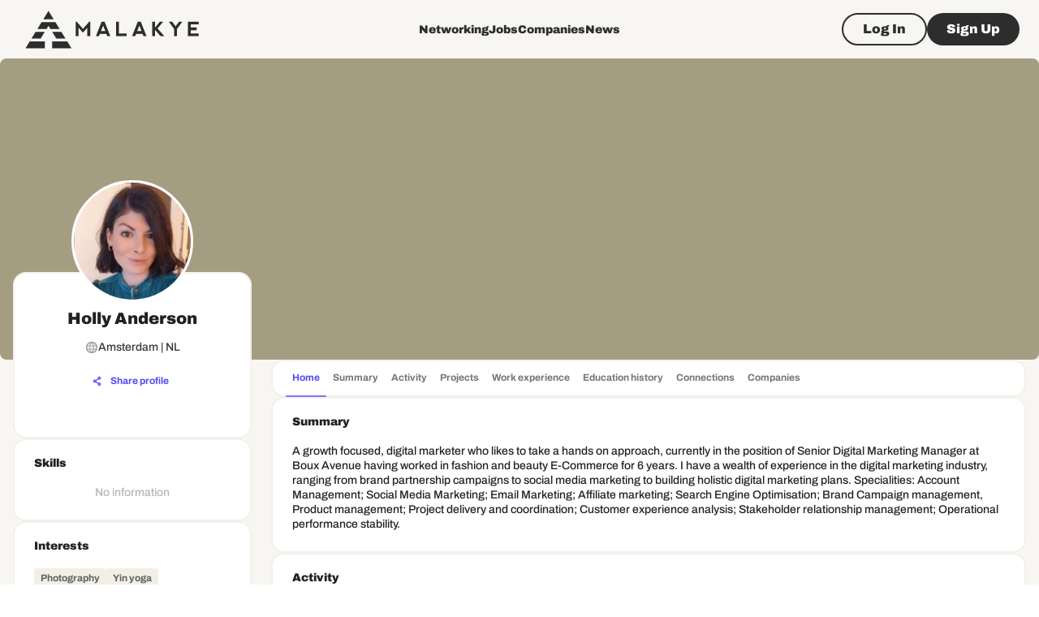

--- FILE ---
content_type: text/html; charset=utf-8
request_url: https://www.google.com/recaptcha/api2/aframe
body_size: 266
content:
<!DOCTYPE HTML><html><head><meta http-equiv="content-type" content="text/html; charset=UTF-8"></head><body><script nonce="83bmjaT7H-WrPC1-WuN71Q">/** Anti-fraud and anti-abuse applications only. See google.com/recaptcha */ try{var clients={'sodar':'https://pagead2.googlesyndication.com/pagead/sodar?'};window.addEventListener("message",function(a){try{if(a.source===window.parent){var b=JSON.parse(a.data);var c=clients[b['id']];if(c){var d=document.createElement('img');d.src=c+b['params']+'&rc='+(localStorage.getItem("rc::a")?sessionStorage.getItem("rc::b"):"");window.document.body.appendChild(d);sessionStorage.setItem("rc::e",parseInt(sessionStorage.getItem("rc::e")||0)+1);localStorage.setItem("rc::h",'1769899314129');}}}catch(b){}});window.parent.postMessage("_grecaptcha_ready", "*");}catch(b){}</script></body></html>

--- FILE ---
content_type: application/javascript; charset=UTF-8
request_url: https://malakye.com/_next/static/chunks/3999-d805e2d311b4e194.js
body_size: 9382
content:
"use strict";(self.webpackChunk_N_E=self.webpackChunk_N_E||[]).push([[3999,2397],{95573:function(e){var t=/["'&<>]/;e.exports=function(e){var n,r=""+e,i=t.exec(r);if(!i)return r;var o="",a=0,l=0;for(a=i.index;a<r.length;a++){switch(r.charCodeAt(a)){case 34:n="&quot;";break;case 38:n="&amp;";break;case 39:n="&#39;";break;case 60:n="&lt;";break;case 62:n="&gt;";break;default:continue}l!==a&&(o+=r.substring(l,a)),l=a+1,o+=n}return l!==a?o+r.substring(l,a):o}},65357:function(e,t,n){n.d(t,{R:function(){return c},g:function(){return p}});var r=n(1604),i=n(64529),o=n(782),a=n(64738),l=n(23283),s=n(37073);let c=r.z.object({text:(0,l.yw)(1,1e4),video:r.z.string().optional(),video_description:r.z.string().max(1e4).optional(),file:r.z.array(l.KH).optional(),visibility:r.z.nativeEnum(a.xC)}),d={is_open:!1,is_video:!1,is_image:!1,resource_id:null},u=(0,i.Ue)()((0,o.XR)(e=>({...d,openModal:t=>{e({is_open:!0,is_image:!1,is_video:!1,...t})},closeModal:()=>{e({...d})}}))),p=(0,s.N)(u)},5264:function(e,t,n){n.r(t),n.d(t,{PostUpdateModal:function(){return B}});var r=n(85893),i=n(56312),o=n(6897),a=n(12283),l=n(96788),s=n(84166),c=n(90642),d=n(73907),u=n(35281),p=n(87536),h=n(67294),f=n(33299),m=n(64738),g=n(5815),x=n(80448),b=n(76637),v=n(58999),j=n(3685),y=n(91120),w=n(75385),k=n(66940),Z=n(73596),P=n(8537),_=n(93189),O=n(69238),C=n(65357),I=n(77527),S=n(30397),E=n(25736),M=n(64640),G=n(82199);let R=(0,I.ZP)(G.Wp)({display:"inline-flex"}),T=(0,h.forwardRef)((e,t)=>{let{children:n,rootProps:i,...o}=e;return(0,r.jsxs)(R,{ref:t,component:"button",...i,...o,type:"button",children:[n,(0,r.jsx)(S.Icon,{icon:"attach"})]})});function N(e){let{attachment:t,errorMsg:n,onDeleteAttachment:i}=e,{control:o}=(0,p.Gc)(),{field:l}=(0,p.bc)({name:"text",control:o,defaultValue:""}),{onChange:s}=l,d=(0,h.useMemo)(()=>{if(null==t?void 0:t.length)return t.map(e=>e instanceof File?(0,E.H5)(e):(0,E.DC)(e))},[t]);return(0,r.jsxs)(c.Z,{children:[(0,r.jsx)(M.Z,{enableEmbeds:!0,enableLinks:!0,enableMentions:!0,toolbarType:"limited",initialHtml:l.value,onChange:e=>{s(e)},extraActions:(0,r.jsx)(P.f,{maxSize:j._i,preview:"none",name:"file",RootComponent:T})}),n&&(0,r.jsx)(a.Z,{sx:{mt:1},error:!0,children:n}),d&&(0,r.jsx)(E.pe,{mt:2,items:d,onDelete:i})]})}T.displayName="DropzoneRootComponent";var z=n(73836),A=n(88180);function B(e){let{data:t}=(0,f.useSession)(),n=(0,x.U)(),{t:I,i18n:{t:S}}=(0,u.$G)("common",{keyPrefix:"components.PostUpdateModal"}),E=C.g.use.is_open(),M=C.g.use.resource_id(),G=C.g.use.is_video(),R=C.g.use.is_image(),T=C.g.use.closeModal(),B=(0,p.cI)({mode:"onSubmit",resolver:(0,i.F)(C.R),defaultValues:{visibility:m.xC.PUBLIC}}),{formState:{isValid:D,errors:W}}=B,{data:F}=b.h.users.Query.useGetAccountInfo(),{isLoading:U,isFetching:L}=b.h.feed.Query.useGetFeedItemDetails({resource_id:M||void 0},{enabled:!!M&&E,keepPreviousData:!1,onSuccess(e){B.reset({text:e.text||"",file:e.file?[e.file]:[],visibility:e.visibility||m.xC.PUBLIC})}}),K=(0,h.useCallback)(()=>{T(),B.reset({visibility:m.xC.PUBLIC})},[T,B]),{mutateAsync:X,status:H}=b.h.storage.Mutation.useUploadTemporaryFile({file_size:g.A.MAX_15,onError(e){let t=(0,v.Yo)(e);t&&n.error(t)}}),{mutate:Q,status:V}=b.h.feed.Mutation.useCreateUpdate({onSuccess(){n.success(I("success.post_created")),K(),"function"==typeof e.onRefetch&&e.onRefetch()},onError(e){let t=(0,v.Yo)(e);t&&n.error(t)}}),{mutate:Y,status:$}=b.h.feed.Mutation.useUpdateUpdates({onSuccess(){n.success(I("success.post_updated")),K(),"function"==typeof e.onRefetch&&e.onRefetch()},onError(e){let t=(0,v.Yo)(e);t&&n.error(t)}}),J=(0,h.useCallback)(async e=>{var r;let i;if(!(null==t?void 0:null===(r=t.user)||void 0===r?void 0:r.id))return;let[o]=e.file||[];if("function"==typeof File&&o instanceof File)try{let e=new FormData;e.append("file",o);let{data:t}=await X(e);i=t.file_id}catch(e){console.log(e)}else"string"==typeof o&&(i=o);if(!i&&o){n.error(I("error.upload_file"));return}let a={tagged_users:(0,A.tI)(e.text),text:e.text||null,file:i||null,user_id:t.user.id,visibility:e.visibility,video:e.video||null,video_description:e.video_description||null};M?Y(Object.assign({},a,{update_id:M})):Q(a)},[M,X,Q,Y,I,n,t]),q=B.watch("file"),ee="loading"===H||"loading"===V||"loading"===$,et=null;if(G)et=(0,r.jsxs)(r.Fragment,{children:[(0,r.jsxs)(o.Z,{fullWidth:!0,children:[(0,r.jsx)(_.n,{size:"medium",color:"secondary",variant:"filled",name:"text",label:I("text.label")}),(null==W?void 0:W.text)&&(0,r.jsx)(a.Z,{error:!0,children:W.text.message})]}),(0,r.jsxs)(o.Z,{fullWidth:!0,children:[(0,r.jsx)(P.f,{preview:"file",name:"file",accept:j.MX,maxSize:j._i,message:(0,r.jsxs)(k.Xu,{children:[(0,r.jsx)(l.Z,{component:"p",variant:"paragraph3_black",mb:.25,children:I("upload_video.title")}),(0,r.jsx)(l.Z,{component:"p",variant:"paragraph3_bold",children:(0,r.jsx)(u.cC,{i18nKey:"upload_video.subtitle",components:{span:(0,r.jsx)("span",{})},t:I})}),(0,r.jsx)(l.Z,{component:"span",variant:"hint",children:(0,r.jsx)(u.cC,{i18nKey:"upload_video.recomended_size",components:{br:(0,r.jsx)("br",{})},t:I})})]})}),(null==W?void 0:W.file)&&(0,r.jsx)(a.Z,{error:!0,children:W.file.message})]})]});else if(R)et=(0,r.jsxs)(r.Fragment,{children:[(0,r.jsxs)(o.Z,{fullWidth:!0,children:[(0,r.jsx)(_.n,{size:"medium",color:"secondary",variant:"filled",name:"text",label:I("text.label")}),(null==W?void 0:W.text)&&(0,r.jsx)(a.Z,{error:!0,children:W.text.message})]}),(0,r.jsxs)(o.Z,{fullWidth:!0,children:[(0,r.jsx)(P.f,{preview:"file",name:"file",accept:j.fw,maxSize:j._i,message:(0,r.jsxs)(k.Xu,{children:[(0,r.jsx)(l.Z,{component:"p",variant:"paragraph3_black",mb:.25,children:I("upload_image.title")}),(0,r.jsx)(l.Z,{component:"p",variant:"paragraph3_bold",children:(0,r.jsx)(u.cC,{i18nKey:"upload_image.subtitle",components:{span:(0,r.jsx)("span",{})},t:I})}),(0,r.jsx)(l.Z,{component:"span",variant:"hint",children:(0,r.jsx)(u.cC,{i18nKey:"upload_image.recomended_size",components:{br:(0,r.jsx)("br",{})},t:I})})]})}),(null==W?void 0:W.file)&&(0,r.jsx)(a.Z,{error:!0,children:W.file.message})]})]});else{var en;et=(0,r.jsx)(o.Z,{fullWidth:!0,children:(!U&&!L||!M)&&(0,r.jsx)(N,{attachment:q,onDeleteAttachment:()=>{B.setValue("file",[])},errorMsg:null===(en=W.text)||void 0===en?void 0:en.message})})}let er=I("title");return M?er=I("title_edit"):G?er=I("title_video"):R&&(er=I("title_image")),(0,r.jsxs)(w.u_,{open:E,children:[(0,r.jsx)(w.r6,{variant:"h4",component:"h3",children:er}),(0,r.jsx)(w.fe,{children:(0,r.jsxs)(Z.l,{loading:ee,id:"post-update-form",form:B,onSubmit:J,children:[F?(0,r.jsxs)(s.Z,{direction:"row",columnGap:2,mb:2,children:[(0,r.jsx)(y.S,{shape:"COMPANY"===F.type?"square":"circle",src:F.avatar||""}),(0,r.jsxs)(c.Z,{children:[(0,r.jsx)(l.Z,{component:"h4",variant:"paragraph3_black",children:(0,O.getAccountName)(F)}),(0,r.jsx)(z._,{})]})]}):null,(0,r.jsx)(s.Z,{rowGap:2.5,children:et})]})}),(0,r.jsxs)(w.mz,{children:[(0,r.jsx)(d.Z,{size:"large",variant:"outlined",color:"secondary",onClick:K,children:(0,r.jsx)(l.Z,{variant:"paragraph2_black",children:S("components.Modal.actions.close")})}),(0,r.jsx)(d.Z,{form:"post-update-form",type:"submit",size:"large",variant:"contained",color:"primary",disabled:!D||ee,children:(0,r.jsx)(l.Z,{variant:"paragraph2_black",children:S(M?"components.Modal.actions.save":"components.Modal.actions.create")})})]})]})}},73836:function(e,t,n){n.d(t,{_:function(){return d}});var r=n(85893),i=n(84166),o=n(96788),a=n(35281),l=n(64738),s=n(30397),c=n(81292);function d(){let{t:e}=(0,a.$G)("common",{keyPrefix:"components.VisibilityTypeSelect"}),t=[{label:(0,r.jsxs)(i.Z,{direction:"row",alignItems:"center",columnGap:.5,children:[(0,r.jsx)(s.Icon,{fontSize:"small",icon:"globe"}),(0,r.jsx)(o.Z,{variant:"hint_bold",children:e("public")})]}),value:l.xC.PUBLIC},{label:(0,r.jsxs)(i.Z,{direction:"row",alignItems:"center",columnGap:.5,children:[(0,r.jsx)(s.Icon,{fontSize:"small",icon:"private"}),(0,r.jsx)(o.Z,{variant:"hint_bold",children:e("private")})]}),value:l.xC.PRIVATE}];return(0,r.jsx)(c.X,{name:"visibility",options:t})}},56522:function(e,t,n){n.d(t,{M:function(){return c}});var r=n(85893),i=n(96788),o=n(77527),a=n(90642),l=n(491),s=n(30397);function c(e){return(0,r.jsxs)(d,{onClick:e.onClick,children:[(0,r.jsx)(i.Z,{component:"h3",variant:"paragraph3_black",mb:.5,children:e.title}),(0,r.jsx)(i.Z,{component:"p",variant:"hint",children:e.description}),(0,r.jsx)(u,{color:"primary",size:"small",type:"button",onClick:e.onClick,children:(0,r.jsx)(s.Icon,{icon:"plus"})})]})}let d=(0,o.ZP)(a.Z)(e=>{let{theme:t}=e;return{padding:t.spacing(2,5,2,2),background:t.colors.gold[0],borderRadius:4*t.shape.borderRadius,border:"2px solid ".concat(t.colors.gold[300]||""),position:"relative",cursor:"pointer","& h3":{color:t.colors.black[1e3]},"& p":{color:t.colors.black[500]}}}),u=(0,o.ZP)(l.K)(e=>{let{theme:t}=e;return{position:"absolute",right:t.spacing(2),top:t.spacing(2)}})},6458:function(e,t,n){n.d(t,{X:function(){return u}});var r=n(85893),i=n(68573),o=n(90642),a=n(22546),l=n(84517),s=n(42874);function c(e){let{items:t,itemProps:n,renderItem:o,getItemKey:a}=e;return(0,r.jsx)(i.ZP,{container:!0,spacing:2,children:t.map(e=>(0,r.jsx)(i.ZP,{item:!0,md:2.4,sm:6,xs:12,children:o(e,n)},a(e)))})}function d(e){let{items:t,itemProps:n,renderItem:i,getItemKey:l}=e;return(0,r.jsx)(o.Z,{sx:{"& .swiper .swiper-slide":{width:172}},children:(0,r.jsx)(a.tq,{watchSlidesProgress:!0,spaceBetween:16,slidesPerView:"auto",children:t.map(e=>(0,r.jsx)(a.o5,{children:i(e,n)},l(e)))})})}function u(e){let t=e.items.length>0,n="slider"===e.view?d:c;return(0,r.jsx)(o.Z,{children:t?(0,r.jsx)(s.b,{total:e.total,currentQty:e.currentQty,perPage:e.perPage,loading:e.loading,onMore:e.onMore,onLess:e.onLess,strategy:"pages",children:(0,r.jsx)(n,{itemProps:e.itemProps,items:e.items,getItemKey:e.getItemKey,renderItem:e.renderItem})}):(0,r.jsx)(l.i,{})})}},33880:function(e,t,n){n.d(t,{t:function(){return g}});var r=n(85893),i=n(67294),o=n(96788),a=n(35281),l=n(3685),s=n(29844),c=n(18411),d=n(76637),u=n(14335),p=n(51597),h=n(6458);let f=e=>e.id;function m(e,t){var n;let i=(null==t?void 0:t.currentUserId)!==e.id;return(0,r.jsx)(u.P,{avatar:e.avatar,background:e.background,title:"".concat(e.first_name," ").concat(e.last_name),subtitle:(0,r.jsxs)(r.Fragment,{children:[e.job_title," ",(0,r.jsx)("br",{}),(0,s.DB)(null!==(n=e.company_name)&&void 0!==n?n:"",44)]}),url:(0,l.Bm)("USER_PROFILE",{user_id:e.sid}),footer:i?(0,r.jsx)(p.Y,{fullWidth:!0,size:"small",variant:"outlined",color:"secondary",onClick:n=>{n.preventDefault(),n.stopPropagation(),"function"==typeof(null==t?void 0:t.onConnectToChat)&&t.onConnectToChat({chatId:e.id,main:!1})},children:(0,r.jsx)(o.Z,{variant:"hint_black",children:null==t?void 0:t.formatText("actions.message")})}):void 0})}function g(e){let{t}=(0,a.$G)("common",{keyPrefix:"components.UsersList"}),{data:n}=d.h.users.Query.useGetAccountInfo(),o=(0,c.l)(),l=(0,i.useMemo)(()=>({currentUserId:null==n?void 0:n.id,formatText:t,onConnectToChat:o}),[o,t,n]),s=e.users.length;return(0,r.jsx)(h.X,{view:e.view,items:e.users,total:e.total,perPage:e.perPage,loading:e.loading,currentQty:s,onMore:e.onMore,onLess:e.onLess,getItemKey:f,itemProps:l,renderItem:m})}},82397:function(e,t,n){n.r(t),n.d(t,{GuestLayout:function(){return K}});var r=n(85893),i=n(5152),o=n.n(i),a=n(2962),l=n(90642),s=n(35913),c=n(11032),d=n(68573),u=n(84166),p=n(96788),h=n(73907),f=n(25675),m=n.n(f),g=n(41664),x=n.n(g),b=n(35281),v=n(99933),j=n(99055),y=n(77527);let w=(0,y.ZP)(l.Z)(e=>{let{theme:t,color:n}=e,r="white"===n;return{height:t.spacing(r?7:9),padding:t.spacing(.5,0),display:"flex",alignItems:"center",position:r?"fixed":"absolute",top:0,left:0,right:0,zIndex:999,backgroundColor:n,[t.breakpoints.down("md")]:{"& .logo":{width:114,height:"auto"}}}}),k=(0,y.ZP)(l.Z)(e=>{let{theme:t}=e;return{"& > a":{color:t.colors.black[1e3]}}}),Z=e=>{let{color:t="transparent"}=e,n=(0,s.X)(),i=(0,v.t)(),o=(0,v._)(),a=encodeURIComponent("".concat(i).concat(o.toString()?"?".concat(o.toString()):""));console.log(a);let{t:l}=(0,b.$G)("layouts",{keyPrefix:"site"}),f=n?"small":"medium",g=n?"paragraph3_black":"paragraph2_black";return(0,r.jsx)(w,{color:t,children:(0,r.jsx)(c.Z,{children:(0,r.jsxs)(d.ZP,{container:!0,alignItems:"center",children:[(0,r.jsx)(d.ZP,{sx:{display:"flex",alignItems:"center","& a":{display:"flex",alignItems:"center"}},item:!0,md:3,xs:5,children:(0,r.jsx)(x(),{href:"/",children:(0,r.jsx)(m(),{loading:"eager",priority:!0,className:"logo",width:"white"===t?139:229,height:"white"===t?31:48,src:"/malakye-logo.svg",alt:"Malakye logo"})})}),(0,r.jsx)(d.ZP,{item:!0,md:6,display:{xs:"none",md:"block"},children:(0,r.jsx)(u.Z,{columnGap:4,justifyContent:"center",direction:"row",alignItems:"center",children:j.Y.map((e,t)=>(0,r.jsx)(k,{children:(0,r.jsx)(x(),{href:e.to,children:(0,r.jsx)(p.Z,{variant:"paragraph3_black",children:l("navigation.".concat(e.key))})})},"".concat(e.key,"-").concat(t)))})}),(0,r.jsx)(d.ZP,{item:!0,md:3,xs:7,children:(0,r.jsxs)(u.Z,{columnGap:{md:2,xs:1},direction:"row",justifyContent:"flex-end",children:[(0,r.jsx)(h.Z,{LinkComponent:x(),href:"/login?callbackUrl=".concat(a),size:f,variant:"outlined",color:"secondary",children:(0,r.jsx)(p.Z,{variant:g,children:l("login")})}),(0,r.jsx)(h.Z,{LinkComponent:x(),href:"/sign-up",size:f,variant:"contained",color:"secondary",children:(0,r.jsx)(p.Z,{variant:g,children:l("sign_up")})})]})})]})})})};var P=n(99495),_=n(92397),O=n(3084),C=n(92569),I=n(51786),S=n(52587),E=n(2182),M=n(5335),G=n(3685),R=n(82671);let T=(0,y.ZP)(l.Z)(e=>{let{theme:t}=e;return{display:"flex",justifyContent:"space-between",[t.breakpoints.down("md")]:{flexWrap:"wrap",alignItems:"center",rowGap:t.spacing(2),"& a":{width:"calc(50% - 8px)"}}}}),N=(0,y.ZP)(l.Z)(e=>{let{theme:t}=e;return{background:t.colors.gold[500],paddingBottom:t.spacing(8),paddingTop:t.spacing(8)}}),z=(0,y.ZP)(l.Z)(e=>{let{theme:t}=e;return{background:t.colors.gold[800],minHeight:t.spacing(8.75),display:"flex",alignItems:"center",[t.breakpoints.down("md")]:{padding:t.spacing(3,0,10)}}}),A=(0,y.ZP)(x())(e=>{let{theme:t}=e;return{color:t.colors.black[1e3],"&:hover":{color:t.colors.purple[700]}}}),B=(0,y.ZP)(x())(e=>{let{theme:t}=e;return{color:t.colors.black[700]}}),D=(0,y.ZP)(u.Z)(e=>{let{theme:t}=e;return{color:t.colors.black[1e3],columnGap:t.spacing(1),alignItems:"center","& a":{color:t.colors.black[1e3]}}}),W=()=>(0,r.jsxs)(T,{children:[(0,r.jsxs)(R.n,{target:"_blank","aria-label":"Instagram",href:G.fK.INSTAGRAM,children:[(0,r.jsx)(I.Z,{}),(0,r.jsx)(M.Z,{})]}),(0,r.jsxs)(R.n,{target:"_blank","aria-label":"Facebook",href:G.fK.FACEBOOK,children:[(0,r.jsx)(C.Z,{}),(0,r.jsx)(M.Z,{})]}),(0,r.jsxs)(R.n,{target:"_blank","aria-label":"LinkedIn",href:G.fK.LINKEDIN,children:[(0,r.jsx)(E.Z,{}),(0,r.jsx)(M.Z,{})]}),(0,r.jsxs)(R.n,{target:"_blank","aria-label":"X",href:G.fK.TWITTER,children:[(0,r.jsx)(S.Z,{}),(0,r.jsx)(M.Z,{})]})]}),F=e=>{let{t}=(0,b.$G)("layouts",{keyPrefix:"site"});return(0,r.jsxs)(r.Fragment,{children:[e.hideTop?null:(0,r.jsx)(N,{...e,children:(0,r.jsxs)(c.Z,{children:[(0,r.jsx)(u.Z,{mx:"auto",maxWidth:1096,justifyContent:"space-between",alignItems:"center",direction:"row",flexWrap:"wrap",columnGap:2,display:{md:"flex",xs:"none"},children:j.Q.map(e=>(0,r.jsx)(A,{href:e.to,children:(0,r.jsx)(p.Z,{variant:"paragraph1_black",children:t("navigation.".concat(e.key))})},"link-".concat(e.key)))}),(0,r.jsx)(l.Z,{mt:{md:14.5,xs:0},maxWidth:1096,mx:"auto",children:(0,r.jsx)(W,{})})]})}),(0,r.jsx)(z,{children:(0,r.jsx)(c.Z,{maxWidth:"lg",children:(0,r.jsxs)(d.ZP,{container:!0,alignItems:"center",children:[(0,r.jsx)(d.ZP,{item:!0,md:5,xs:12,children:(0,r.jsxs)(u.Z,{alignItems:{md:"center",xs:"flex-start"},direction:{md:"row",xs:"column"},columnGap:2,rowGap:1,children:[(0,r.jsx)(m(),{loading:"eager",width:154,height:38,src:"/malakye-logo.svg",alt:"Malakye logo",priority:!0}),(0,r.jsx)(B,{href:"/privacy",children:(0,r.jsx)(p.Z,{variant:"paragraph2",children:t("privacy_policy")})}),(0,r.jsx)(B,{href:"/agreement",children:(0,r.jsx)(p.Z,{variant:"paragraph2",children:t("user_agreement")})})]})}),(0,r.jsx)(d.ZP,{item:!0,md:7,xs:12,children:(0,r.jsxs)(u.Z,{mt:{md:0,xs:2},direction:{md:"row",xs:"column"},justifyContent:"flex-end",alignItems:{md:"center",xS:"flex-start"},columnGap:4.25,rowGap:2,children:[(0,r.jsxs)(D,{direction:"row",children:[(0,r.jsx)(O.Z,{}),(0,r.jsx)(x(),{href:"mailto:info@malakye.com",children:(0,r.jsx)(p.Z,{variant:"paragraph2",children:"info@malakye.com"})})]}),(0,r.jsxs)(D,{direction:"row",children:[(0,r.jsx)(_.Z,{}),(0,r.jsx)(x(),{href:"tel:310-379-5077",children:(0,r.jsx)(p.Z,{variant:"paragraph2",children:"310-379-5077"})})]}),(0,r.jsxs)(D,{direction:"row",children:[(0,r.jsx)(P.Z,{}),(0,r.jsx)(p.Z,{variant:"paragraph2",children:"1501 Lincoln Blvd.#1014 Venice, CA. 90291"})]})]})})]})})})]})},U=(0,y.ZP)(l.Z)(e=>{let{theme:t}=e;return{backgroundColor:t.colors.gold[100],minHeight:"100vh",paddingTop:t.spacing(9),display:"flex",flexDirection:"column"}}),L=o()(()=>Promise.all([n.e(397),n.e(3309)]).then(n.bind(n,84386)).then(e=>e.GuestMobileNavigation),{loadableGenerated:{webpack:()=>[84386]}}),K=e=>{var t,n,i,o;let{meta:c,children:d,headerColor:u,hideDefaultH1:p=!1,hideFooter:h=!1,footerProps:f}=e,m=(0,s.X)();return(0,r.jsxs)(r.Fragment,{children:[c?(0,r.jsx)(a.PB,{title:"".concat(null!==(t=null==c?void 0:c.title)&&void 0!==t?t:"Professional Network for Job Search and Career Advice"," - Malakye"),description:null!==(n=null==c?void 0:c.description)&&void 0!==n?n:"".concat(null==c?void 0:c.title," | Professional networking site malakye.com"),openGraph:{url:null==c?void 0:c.url,title:"".concat(null!==(i=null==c?void 0:c.title)&&void 0!==i?i:"Professional Network for Job Search and Career Advice"," | Malakye"),description:null!==(o=null==c?void 0:c.description)&&void 0!==o?o:"".concat(null==c?void 0:c.title," | Professional networking site malakye.com"),images:(null==c?void 0:c.thumbnail)?[{url:c.thumbnail,width:1400,height:427}]:void 0}}):null,(0,r.jsxs)(U,{children:[(0,r.jsx)(Z,{color:u}),(0,r.jsxs)(l.Z,{flexGrow:1,component:"main",children:[(null==c?void 0:c.title)&&!p?(0,r.jsx)("h1",{style:{display:"none"},children:c.title}):null,d]}),h?null:(0,r.jsx)(F,{...f}),m?(0,r.jsx)(L,{}):null]})]})}},99055:function(e,t,n){n.d(t,{Q:function(){return o},Y:function(){return i}});var r=n(3685);let i=[{to:(0,r.Bm)("NETWORKING_SEARCH"),key:"networking",icon:"network"},{to:(0,r.Bm)("JOBS"),key:"jobs",icon:"work"},{to:(0,r.Bm)("COMPANIES"),key:"companies",icon:"apartment"},{to:(0,r.Bm)("NETWORKING_NEWS"),key:"news",icon:"mail"}],o=[{key:"networking",to:(0,r.Bm)("NETWORKING_SEARCH")},{key:"jobs",to:(0,r.Bm)("JOBS")},{key:"companies",to:(0,r.Bm)("COMPANIES")},{key:"about",to:"/about"},{key:"login",to:(0,r.Bm)("LOGIN")},{key:"sign_up",to:(0,r.Bm)("SIGN_UP")}]},88180:function(e,t,n){n.d(t,{kN:function(){return s},tI:function(){return a},w0:function(){return l}});var r=n(1604),i=n(3685),o=n(23283);let a=e=>{let t=e.matchAll(/data-id="([a-z0-9-]+)"/gi),n=[];return Array.from(t).forEach(e=>{e[1]&&n.push(e[1])}),n},l=e=>{let t=(0,i.Bm)("USER_PROFILE",{user_id:e});return window.location.origin+t},s=r.z.object({text:r.z.string().min(1).max(1e4),file:o.KH.optional()})},14723:function(e,t,n){n.d(t,{I_:function(){return c},qI:function(){return h}});var r=n(85893),i=n(77527),o=n(90642),a=n(96788),l=n(47311);function s(e){let{linkMeta:t,url:n,minified:i=!1}=e,{siteName:o,description:l,thumb:s,favicon:h,title:f}=t;return(0,r.jsxs)(c,{component:"span",minified:i,selected:e.selected,...e.attributes,contentEditable:!1,onClick:e.onClick,children:[(0,r.jsxs)(d,{minified:i,component:"span",children:[(0,r.jsxs)(a.Z,{component:"a",href:n,target:"_blank",rel:"noreferrer",sx:{display:"block"},variant:"paragraph3_bold",children:[f,e.children]}),(0,r.jsx)(a.Z,{sx:{display:"block",mt:.5},variant:"paragraph3",children:l}),o?(0,r.jsxs)(p,{children:[h?(0,r.jsx)("img",{alt:"favicon",src:h}):null,(0,r.jsx)(a.Z,{variant:"hint_black",children:o})]}):null]}),s?(0,r.jsxs)(u,{minified:i,component:"span",children:[(0,r.jsx)("img",{alt:o,src:s})," "]}):null]})}let c=(0,i.ZP)(o.Z,{shouldForwardProp:e=>"selected"!==e})(e=>{let{theme:t,selected:n,minified:r}=e;return{border:"2px solid",borderColor:n?t.colors.purple[1e3]:t.colors.gold[800],padding:r?t.spacing(1.5,1):t.spacing(1.5,2),borderRadius:3*t.shape.borderRadius,display:"flex",width:"100%",maxWidth:"100%",minWidth:240,textDecoration:"none",position:"relative",color:t.colors.black[1e3],cursor:"pointer",overflow:"hidden",flexDirection:r?"column":"row",[t.breakpoints.down("sm")]:{flexDirection:"column"}}}),d=(0,i.ZP)(o.Z)(e=>{let{theme:t,minified:n}=e,r={width:"100%",paddingRight:0},i={flexBasis:"70%",width:"70%",paddingRight:t.spacing(2)};return{flexShrink:0,wordBreak:"break-word",...n?r:i,[t.breakpoints.down("sm")]:r}}),u=(0,i.ZP)(o.Z)(e=>{let{theme:t,minified:n}=e,r={width:"100%",position:"relative",right:"auto",top:"auto",bottom:"auto",height:120,marginTop:t.spacing(1.5)};return{...n?r:{width:"30%",position:"absolute",right:0,top:0,bottom:0},"& img":{width:"100%",height:"100%",maxWidth:"100%",maxHeight:"100%",objectFit:"cover"},[t.breakpoints.down("sm")]:r}}),p=(0,i.ZP)(o.Z)(e=>{let{theme:t}=e;return{display:"flex",alignItems:"center",gap:t.spacing(.5),marginTop:t.spacing(1),"& img":{width:16,height:16}}});function h(e){return e?(0,l.ZP)(e,{replace(e){if("a"!==e.name||!e.attribs||!e.attribs.href||!e.attribs["data-preview-meta"])return;let t=e.attribs.href,n=JSON.parse(e.attribs["data-preview-meta"]||"{}");if(n)return(0,r.jsx)(s,{url:t,linkMeta:n})}}):""}t.ZP=s},71815:function(e,t,n){let r;n.d(t,{tZ:function(){return O}});var i=n(90111),o=n(77493);function a(e){return(a="function"==typeof Symbol&&"symbol"==typeof Symbol.iterator?function(e){return typeof e}:function(e){return e&&"function"==typeof Symbol&&e.constructor===Symbol&&e!==Symbol.prototype?"symbol":typeof e})(e)}function l(e,t,n){var r;return r=function(e,t){if("object"!==a(e)||null===e)return e;var n=e[Symbol.toPrimitive];if(void 0!==n){var r=n.call(e,t||"default");if("object"!==a(r))return r;throw TypeError("@@toPrimitive must return a primitive value.")}return("string"===t?String:Number)(e)}(t,"string"),(t="symbol"===a(r)?r:String(r))in e?Object.defineProperty(e,t,{value:n,enumerable:!0,configurable:!0,writable:!0}):e[t]=n,e}var s=new WeakMap,c=new WeakMap;class d{}class u extends d{constructor(){var e=arguments.length>0&&void 0!==arguments[0]?arguments[0]:{};super(),l(this,"offset",void 0),l(this,"path",void 0);var{offset:t,path:n}=e;this.offset=t,this.path=n}}class p extends d{constructor(){var e=arguments.length>0&&void 0!==arguments[0]?arguments[0]:{};super(),l(this,"offset",void 0),l(this,"path",void 0);var{offset:t,path:n}=e;this.offset=t,this.path=n}}var h=(e,t)=>{var n=e.text.length;s.set(e,[n,t])},f=e=>s.get(e),m=(e,t)=>{var n=e.text.length;c.set(e,[n,t])},g=e=>c.get(e);function x(e,t){var n=Object.keys(e);if(Object.getOwnPropertySymbols){var r=Object.getOwnPropertySymbols(e);t&&(r=r.filter(function(t){return Object.getOwnPropertyDescriptor(e,t).enumerable})),n.push.apply(n,r)}return n}function b(e){for(var t=1;t<arguments.length;t++){var n=null!=arguments[t]?arguments[t]:{};t%2?x(Object(n),!0).forEach(function(t){l(e,t,n[t])}):Object.getOwnPropertyDescriptors?Object.defineProperties(e,Object.getOwnPropertyDescriptors(n)):x(Object(n)).forEach(function(t){Object.defineProperty(e,t,Object.getOwnPropertyDescriptor(n,t))})}return e}var v=new WeakSet,j=e=>{var t=[],n=e=>{if(null!=e){var r=t[t.length-1];if("string"==typeof e){var i={text:e};v.add(i),e=i}if(o.xv.isText(e)){var a=e;o.xv.isText(r)&&v.has(r)&&v.has(a)&&o.xv.equals(r,a,{loose:!0})?r.text+=a.text:t.push(a)}else if(o.W_.isElement(e))t.push(e);else if(e instanceof d){var l=t[t.length-1];o.xv.isText(l)||(n(""),l=t[t.length-1]),e instanceof u?h(l,e):e instanceof p&&m(l,e)}else throw Error("Unexpected hyperscript child object: ".concat(e))}};for(var r of e.flat(1/0))n(r);return t};function y(e,t,n){return b(b({},t),{},{children:j(n)})}function w(e,t){var n=Object.keys(e);if(Object.getOwnPropertySymbols){var r=Object.getOwnPropertySymbols(e);t&&(r=r.filter(function(t){return Object.getOwnPropertyDescriptor(e,t).enumerable})),n.push.apply(n,r)}return n}function k(e){for(var t=1;t<arguments.length;t++){var n=null!=arguments[t]?arguments[t]:{};t%2?w(Object(n),!0).forEach(function(t){l(e,t,n[t])}):Object.getOwnPropertyDescriptors?Object.defineProperties(e,Object.getOwnPropertyDescriptors(n)):w(Object(n)).forEach(function(t){Object.defineProperty(e,t,Object.getOwnPropertyDescriptor(n,t))})}return e}var Z={anchor:function(e,t,n){return new u(t)},cursor:function(e,t,n){return[new u(t),new p(t)]},editor:(r=o.Jh,(e,t,n)=>{var i,a=[];for(var l of n)o.e6.isRange(l)?i=l:a.push(l);var s=j(a),c={},d=r();for(var[u,p]of(Object.assign(d,t),d.children=s,o.NB.texts(d))){var h=f(u),m=g(u);if(null!=h){var[x]=h;c.anchor={path:p,offset:x}}if(null!=m){var[b]=m;c.focus={path:p,offset:b}}}if(c.anchor&&!c.focus)throw Error("Slate hyperscript ranges must have both `<anchor />` and `<focus />` defined if one is defined, but you only defined `<anchor />`. For collapsed selections, use `<cursor />` instead.");if(!c.anchor&&c.focus)throw Error("Slate hyperscript ranges must have both `<anchor />` and `<focus />` defined if one is defined, but you only defined `<focus />`. For collapsed selections, use `<cursor />` instead.");return null!=i?d.selection=i:o.e6.isRange(c)&&(d.selection=c),d}),element:y,focus:function(e,t,n){return new p(t)},fragment:function(e,t,n){return j(n)},selection:function(e,t,n){var r=n.find(e=>e instanceof u),i=n.find(e=>e instanceof p);if(!r||null==r.offset||null==r.path)throw Error("The <selection> hyperscript tag must have an <anchor> tag as a child with `path` and `offset` attributes defined.");if(!i||null==i.offset||null==i.path)throw Error("The <selection> hyperscript tag must have a <focus> tag as a child with `path` and `offset` attributes defined.");return b({anchor:{offset:r.offset,path:r.path},focus:{offset:i.offset,path:i.path}},t)},text:function(e,t,n){var r=j(n);if(r.length>1)throw Error("The <text> hyperscript tag must only contain a single node's worth of children.");var[i]=r;if(null==i&&(i={text:""}),!o.xv.isText(i))throw Error("\n    The <text> hyperscript tag can only contain text content as children.");return v.delete(i),Object.assign(i,t),i}},P=e=>function(t,n){for(var r=arguments.length,o=Array(r>2?r-2:0),a=2;a<r;a++)o[a-2]=arguments[a];var l=e[t];if(!l)throw Error("No hyperscript creator found for tag: <".concat(t,">"));return null==n&&(n={}),(0,i.P)(n)||(o=[n].concat(o),n={}),l(t,n,o=o.filter(e=>!!e).flat())},_=e=>{var t={};for(var n in e)!function(){var r=e[n];if("object"!=typeof r)throw Error("Properties specified for a hyperscript shorthand should be an object, but for the custom element <".concat(n,">  tag you passed: ").concat(r));t[n]=(e,t,n)=>y("element",k(k({},r),t),n)}();return t},O=function(){var e=arguments.length>0&&void 0!==arguments[0]?arguments[0]:{},{elements:t={}}=e,n=_(t);return P(k(k(k({},Z),n),e.creators))}()},2376:function(e,t){function n(e,t){var n=Object.keys(e);if(Object.getOwnPropertySymbols){var r=Object.getOwnPropertySymbols(e);t&&(r=r.filter(function(t){return Object.getOwnPropertyDescriptor(e,t).enumerable})),n.push.apply(n,r)}return n}function r(e){for(var t=1;t<arguments.length;t++){var r=null!=arguments[t]?arguments[t]:{};t%2?n(Object(r),!0).forEach(function(t){var n,i;n=t,i=r[t],(n=function(e){var t=function(e,t){if("object"!=typeof e||null===e)return e;var n=e[Symbol.toPrimitive];if(void 0!==n){var r=n.call(e,t||"default");if("object"!=typeof r)return r;throw TypeError("@@toPrimitive must return a primitive value.")}return("string"===t?String:Number)(e)}(e,"string");return"symbol"==typeof t?t:String(t)}(n))in e?Object.defineProperty(e,n,{value:i,enumerable:!0,configurable:!0,writable:!0}):e[n]=i}):Object.getOwnPropertyDescriptors?Object.defineProperties(e,Object.getOwnPropertyDescriptors(r)):n(Object(r)).forEach(function(t){Object.defineProperty(e,t,Object.getOwnPropertyDescriptor(r,t))})}return e}t.Z=function e(t){return n.withOptions=n=>e(r(r({},t),n)),n;function n(e,...r){let i="string"==typeof e?[e]:e.raw,{escapeSpecialCharacters:o=Array.isArray(e)}=t,a="";for(let e=0;e<i.length;e++){let t=i[e];o&&(t=t.replace(/\\\n[ \t]*/g,"").replace(/\\`/g,"`").replace(/\\\$/g,"$").replace(/\\{/g,"{")),a+=t,e<r.length&&(a+=r[e])}let l=a.split("\n"),s=null;for(let e of l){let t=e.match(/^(\s+)\S+/);if(t){let e=t[1].length;s=s?Math.min(s,e):e}}if(null!==s){let e=s;a=l.map(t=>" "===t[0]||"	"===t[0]?t.slice(e):t).join("\n")}return a.trim().replace(/\\n/g,"\n")}}({})}}]);

--- FILE ---
content_type: application/javascript; charset=UTF-8
request_url: https://malakye.com/_next/static/chunks/3407-6eed1e0009ad1e45.js
body_size: 5498
content:
"use strict";(self.webpackChunk_N_E=self.webpackChunk_N_E||[]).push([[3407],{28907:function(e,t,l){l.d(t,{Z:function(){return Z}});var r=l(63366),o=l(87462),i=l(67294),n=l(59447),a=l(58510),s=l(8480),c=l(66643),d=l(29567),u=l(77527),f=l(1977),h=l(8027);function b(e){return(0,h.ZP)("MuiTab",e)}let p=(0,f.Z)("MuiTab",["root","labelIcon","textColorInherit","textColorPrimary","textColorSecondary","selected","disabled","fullWidth","wrapped","iconWrapper"]);var m=l(85893);let v=["className","disabled","disableFocusRipple","fullWidth","icon","iconPosition","indicator","label","onChange","onClick","onFocus","selected","selectionFollowsFocus","textColor","value","wrapped"],x=e=>{let{classes:t,textColor:l,fullWidth:r,wrapped:o,icon:i,label:n,selected:s,disabled:d}=e,u={root:["root",i&&n&&"labelIcon","textColor".concat((0,c.Z)(l)),r&&"fullWidth",o&&"wrapped",s&&"selected",d&&"disabled"],iconWrapper:["iconWrapper"]};return(0,a.Z)(u,b,t)},g=(0,u.ZP)(s.Z,{name:"MuiTab",slot:"Root",overridesResolver:(e,t)=>{let{ownerState:l}=e;return[t.root,l.label&&l.icon&&t.labelIcon,t["textColor".concat((0,c.Z)(l.textColor))],l.fullWidth&&t.fullWidth,l.wrapped&&t.wrapped]}})(e=>{let{theme:t,ownerState:l}=e;return(0,o.Z)({},t.typography.button,{maxWidth:360,minWidth:90,position:"relative",minHeight:48,flexShrink:0,padding:"12px 16px",overflow:"hidden",whiteSpace:"normal",textAlign:"center"},l.label&&{flexDirection:"top"===l.iconPosition||"bottom"===l.iconPosition?"column":"row"},{lineHeight:1.25},l.icon&&l.label&&{minHeight:72,paddingTop:9,paddingBottom:9,["& > .".concat(p.iconWrapper)]:(0,o.Z)({},"top"===l.iconPosition&&{marginBottom:6},"bottom"===l.iconPosition&&{marginTop:6},"start"===l.iconPosition&&{marginRight:t.spacing(1)},"end"===l.iconPosition&&{marginLeft:t.spacing(1)})},"inherit"===l.textColor&&{color:"inherit",opacity:.6,["&.".concat(p.selected)]:{opacity:1},["&.".concat(p.disabled)]:{opacity:(t.vars||t).palette.action.disabledOpacity}},"primary"===l.textColor&&{color:(t.vars||t).palette.text.secondary,["&.".concat(p.selected)]:{color:(t.vars||t).palette.primary.main},["&.".concat(p.disabled)]:{color:(t.vars||t).palette.text.disabled}},"secondary"===l.textColor&&{color:(t.vars||t).palette.text.secondary,["&.".concat(p.selected)]:{color:(t.vars||t).palette.secondary.main},["&.".concat(p.disabled)]:{color:(t.vars||t).palette.text.disabled}},l.fullWidth&&{flexShrink:1,flexGrow:1,flexBasis:0,maxWidth:"none"},l.wrapped&&{fontSize:t.typography.pxToRem(12)})});var Z=i.forwardRef(function(e,t){let l=(0,d.Z)({props:e,name:"MuiTab"}),{className:a,disabled:s=!1,disableFocusRipple:c=!1,fullWidth:u,icon:f,iconPosition:h="top",indicator:b,label:p,onChange:Z,onClick:w,onFocus:y,selected:S,selectionFollowsFocus:C,textColor:B="inherit",value:M,wrapped:W=!1}=l,E=(0,r.Z)(l,v),R=(0,o.Z)({},l,{disabled:s,disableFocusRipple:c,selected:S,icon:!!f,iconPosition:h,label:!!p,fullWidth:u,textColor:B,wrapped:W}),N=x(R),T=f&&p&&i.isValidElement(f)?i.cloneElement(f,{className:(0,n.Z)(N.iconWrapper,f.props.className)}):f;return(0,m.jsxs)(g,(0,o.Z)({focusRipple:!c,className:(0,n.Z)(N.root,a),ref:t,role:"tab","aria-selected":S,disabled:s,onClick:e=>{!S&&Z&&Z(e,M),w&&w(e)},onFocus:e=>{C&&!S&&Z&&Z(e,M),y&&y(e)},ownerState:R,tabIndex:S?0:-1},E,{children:["top"===h||"start"===h?(0,m.jsxs)(i.Fragment,{children:[T,p]}):(0,m.jsxs)(i.Fragment,{children:[p,T]}),b]}))})},2993:function(e,t,l){let r;l.d(t,{Z:function(){return G}});var o,i,n=l(63366),a=l(87462),s=l(67294);l(59864);var c=l(59447),d=l(58510),u=l(77527),f=l(29567),h=l(18745),b=l(27876);function p(){if(r)return r;let e=document.createElement("div"),t=document.createElement("div");return t.style.width="10px",t.style.height="1px",e.appendChild(t),e.dir="rtl",e.style.fontSize="14px",e.style.width="4px",e.style.height="1px",e.style.position="absolute",e.style.top="-1000px",e.style.overflow="scroll",document.body.appendChild(e),r="reverse",e.scrollLeft>0?r="default":(e.scrollLeft=1,0===e.scrollLeft&&(r="negative")),document.body.removeChild(e),r}function m(e,t){let l=e.scrollLeft;if("rtl"!==t)return l;switch(p()){case"negative":return e.scrollWidth-e.clientWidth+l;case"reverse":return e.scrollWidth-e.clientWidth-l;default:return l}}function v(e){return(1+Math.sin(Math.PI*e-Math.PI/2))/2}var x=l(51520),g=l(85893);let Z=["onChange"],w={width:99,height:99,position:"absolute",top:-9999,overflow:"scroll"};var y=l(30139),S=(0,y.Z)((0,g.jsx)("path",{d:"M15.41 16.09l-4.58-4.59 4.58-4.59L14 5.5l-6 6 6 6z"}),"KeyboardArrowLeft"),C=(0,y.Z)((0,g.jsx)("path",{d:"M8.59 16.34l4.58-4.59-4.58-4.59L10 5.75l6 6-6 6z"}),"KeyboardArrowRight"),B=l(8480),M=l(1977),W=l(8027);function E(e){return(0,W.ZP)("MuiTabScrollButton",e)}let R=(0,M.Z)("MuiTabScrollButton",["root","vertical","horizontal","disabled"]),N=["className","direction","orientation","disabled"],T=e=>{let{classes:t,orientation:l,disabled:r}=e;return(0,d.Z)({root:["root",l,r&&"disabled"]},E,t)},k=(0,u.ZP)(B.Z,{name:"MuiTabScrollButton",slot:"Root",overridesResolver:(e,t)=>{let{ownerState:l}=e;return[t.root,l.orientation&&t[l.orientation]]}})(e=>{let{ownerState:t}=e;return(0,a.Z)({width:40,flexShrink:0,opacity:.8,["&.".concat(R.disabled)]:{opacity:0}},"vertical"===t.orientation&&{width:"100%",height:40,"& svg":{transform:"rotate(".concat(t.isRtl?-90:90,"deg)")}})}),L=s.forwardRef(function(e,t){let l=(0,f.Z)({props:e,name:"MuiTabScrollButton"}),{className:r,direction:s}=l,d=(0,n.Z)(l,N),u="rtl"===(0,h.Z)().direction,b=(0,a.Z)({isRtl:u},l),p=T(b);return(0,g.jsx)(k,(0,a.Z)({component:"div",className:(0,c.Z)(p.root,r),ref:t,role:null,ownerState:b,tabIndex:null},d,{children:"left"===s?o||(o=(0,g.jsx)(S,{fontSize:"small"})):i||(i=(0,g.jsx)(C,{fontSize:"small"}))}))});var z=l(30403);function P(e){return(0,W.ZP)("MuiTabs",e)}let A=(0,M.Z)("MuiTabs",["root","vertical","flexContainer","flexContainerVertical","centered","scroller","fixed","scrollableX","scrollableY","hideScrollbar","scrollButtons","scrollButtonsHideMobile","indicator"]);var j=l(83772);let H=["aria-label","aria-labelledby","action","centered","children","className","component","allowScrollButtonsMobile","indicatorColor","onChange","orientation","ScrollButtonComponent","scrollButtons","selectionFollowsFocus","TabIndicatorProps","TabScrollButtonProps","textColor","value","variant","visibleScrollbar"],I=(e,t)=>e===t?e.firstChild:t&&t.nextElementSibling?t.nextElementSibling:e.firstChild,F=(e,t)=>e===t?e.lastChild:t&&t.previousElementSibling?t.previousElementSibling:e.lastChild,X=(e,t,l)=>{let r=!1,o=l(e,t);for(;o;){if(o===e.firstChild){if(r)return;r=!0}let t=o.disabled||"true"===o.getAttribute("aria-disabled");if(!o.hasAttribute("tabindex")||t)o=l(e,o);else{o.focus();return}}},D=e=>{let{vertical:t,fixed:l,hideScrollbar:r,scrollableX:o,scrollableY:i,centered:n,scrollButtonsHideMobile:a,classes:s}=e;return(0,d.Z)({root:["root",t&&"vertical"],scroller:["scroller",l&&"fixed",r&&"hideScrollbar",o&&"scrollableX",i&&"scrollableY"],flexContainer:["flexContainer",t&&"flexContainerVertical",n&&"centered"],indicator:["indicator"],scrollButtons:["scrollButtons",a&&"scrollButtonsHideMobile"],scrollableX:[o&&"scrollableX"],hideScrollbar:[r&&"hideScrollbar"]},P,s)},Y=(0,u.ZP)("div",{name:"MuiTabs",slot:"Root",overridesResolver:(e,t)=>{let{ownerState:l}=e;return[{["& .".concat(A.scrollButtons)]:t.scrollButtons},{["& .".concat(A.scrollButtons)]:l.scrollButtonsHideMobile&&t.scrollButtonsHideMobile},t.root,l.vertical&&t.vertical]}})(e=>{let{ownerState:t,theme:l}=e;return(0,a.Z)({overflow:"hidden",minHeight:48,WebkitOverflowScrolling:"touch",display:"flex"},t.vertical&&{flexDirection:"column"},t.scrollButtonsHideMobile&&{["& .".concat(A.scrollButtons)]:{[l.breakpoints.down("sm")]:{display:"none"}}})}),V=(0,u.ZP)("div",{name:"MuiTabs",slot:"Scroller",overridesResolver:(e,t)=>{let{ownerState:l}=e;return[t.scroller,l.fixed&&t.fixed,l.hideScrollbar&&t.hideScrollbar,l.scrollableX&&t.scrollableX,l.scrollableY&&t.scrollableY]}})(e=>{let{ownerState:t}=e;return(0,a.Z)({position:"relative",display:"inline-block",flex:"1 1 auto",whiteSpace:"nowrap"},t.fixed&&{overflowX:"hidden",width:"100%"},t.hideScrollbar&&{scrollbarWidth:"none","&::-webkit-scrollbar":{display:"none"}},t.scrollableX&&{overflowX:"auto",overflowY:"hidden"},t.scrollableY&&{overflowY:"auto",overflowX:"hidden"})}),O=(0,u.ZP)("div",{name:"MuiTabs",slot:"FlexContainer",overridesResolver:(e,t)=>{let{ownerState:l}=e;return[t.flexContainer,l.vertical&&t.flexContainerVertical,l.centered&&t.centered]}})(e=>{let{ownerState:t}=e;return(0,a.Z)({display:"flex"},t.vertical&&{flexDirection:"column"},t.centered&&{justifyContent:"center"})}),_=(0,u.ZP)("span",{name:"MuiTabs",slot:"Indicator",overridesResolver:(e,t)=>t.indicator})(e=>{let{ownerState:t,theme:l}=e;return(0,a.Z)({position:"absolute",height:2,bottom:0,width:"100%",transition:l.transitions.create()},"primary"===t.indicatorColor&&{backgroundColor:(l.vars||l).palette.primary.main},"secondary"===t.indicatorColor&&{backgroundColor:(l.vars||l).palette.secondary.main},t.vertical&&{height:"100%",width:2,right:0})}),q=(0,u.ZP)(function(e){let{onChange:t}=e,l=(0,n.Z)(e,Z),r=s.useRef(),o=s.useRef(null),i=()=>{r.current=o.current.offsetHeight-o.current.clientHeight};return s.useEffect(()=>{let e=(0,b.Z)(()=>{let e=r.current;i(),e!==r.current&&t(r.current)}),l=(0,x.Z)(o.current);return l.addEventListener("resize",e),()=>{e.clear(),l.removeEventListener("resize",e)}},[t]),s.useEffect(()=>{i(),t(r.current)},[t]),(0,g.jsx)("div",(0,a.Z)({style:w,ref:o},l))},{name:"MuiTabs",slot:"ScrollbarSize"})({overflowX:"auto",overflowY:"hidden",scrollbarWidth:"none","&::-webkit-scrollbar":{display:"none"}}),K={};var G=s.forwardRef(function(e,t){let l=(0,f.Z)({props:e,name:"MuiTabs"}),r=(0,h.Z)(),o="rtl"===r.direction,{"aria-label":i,"aria-labelledby":d,action:u,centered:Z=!1,children:w,className:y,component:S="div",allowScrollButtonsMobile:C=!1,indicatorColor:B="primary",onChange:M,orientation:W="horizontal",ScrollButtonComponent:E=L,scrollButtons:R="auto",selectionFollowsFocus:N,TabIndicatorProps:T={},TabScrollButtonProps:k={},textColor:P="primary",value:A,variant:G="standard",visibleScrollbar:U=!1}=l,J=(0,n.Z)(l,H),Q="scrollable"===G,$="vertical"===W,ee=$?"scrollTop":"scrollLeft",et=$?"top":"left",el=$?"bottom":"right",er=$?"clientHeight":"clientWidth",eo=$?"height":"width",ei=(0,a.Z)({},l,{component:S,allowScrollButtonsMobile:C,indicatorColor:B,orientation:W,vertical:$,scrollButtons:R,textColor:P,variant:G,visibleScrollbar:U,fixed:!Q,hideScrollbar:Q&&!U,scrollableX:Q&&!$,scrollableY:Q&&$,centered:Z&&!Q,scrollButtonsHideMobile:!C}),en=D(ei),[ea,es]=s.useState(!1),[ec,ed]=s.useState(K),[eu,ef]=s.useState({start:!1,end:!1}),[eh,eb]=s.useState({overflow:"hidden",scrollbarWidth:0}),ep=new Map,em=s.useRef(null),ev=s.useRef(null),ex=()=>{let e,t;let l=em.current;if(l){let t=l.getBoundingClientRect();e={clientWidth:l.clientWidth,scrollLeft:l.scrollLeft,scrollTop:l.scrollTop,scrollLeftNormalized:m(l,r.direction),scrollWidth:l.scrollWidth,top:t.top,bottom:t.bottom,left:t.left,right:t.right}}if(l&&!1!==A){let e=ev.current.children;if(e.length>0){let l=e[ep.get(A)];t=l?l.getBoundingClientRect():null}}return{tabsMeta:e,tabMeta:t}},eg=(0,z.Z)(()=>{let e;let{tabsMeta:t,tabMeta:l}=ex(),r=0;if($)e="top",l&&t&&(r=l.top-t.top+t.scrollTop);else if(e=o?"right":"left",l&&t){let i=o?t.scrollLeftNormalized+t.clientWidth-t.scrollWidth:t.scrollLeft;r=(o?-1:1)*(l[e]-t[e]+i)}let i={[e]:r,[eo]:l?l[eo]:0};if(isNaN(ec[e])||isNaN(ec[eo]))ed(i);else{let t=Math.abs(ec[e]-i[e]),l=Math.abs(ec[eo]-i[eo]);(t>=1||l>=1)&&ed(i)}}),eZ=function(e){let{animation:t=!0}=arguments.length>1&&void 0!==arguments[1]?arguments[1]:{};t?function(e,t,l){let r=arguments.length>3&&void 0!==arguments[3]?arguments[3]:{},o=arguments.length>4&&void 0!==arguments[4]?arguments[4]:()=>{},{ease:i=v,duration:n=300}=r,a=null,s=t[e],c=!1,d=r=>{if(c){o(Error("Animation cancelled"));return}null===a&&(a=r);let u=Math.min(1,(r-a)/n);if(t[e]=i(u)*(l-s)+s,u>=1){requestAnimationFrame(()=>{o(null)});return}requestAnimationFrame(d)};return s===l?o(Error("Element already at target position")):requestAnimationFrame(d),()=>{c=!0}}(ee,em.current,e,{duration:r.transitions.duration.standard}):em.current[ee]=e},ew=e=>{let t=em.current[ee];$?t+=e:(t+=e*(o?-1:1),t*=o&&"reverse"===p()?-1:1),eZ(t)},ey=()=>{let e=em.current[er],t=0,l=Array.from(ev.current.children);for(let r=0;r<l.length;r+=1){let o=l[r];if(t+o[er]>e){0===r&&(t=e);break}t+=o[er]}return t},eS=()=>{ew(-1*ey())},eC=()=>{ew(ey())},eB=s.useCallback(e=>{eb({overflow:null,scrollbarWidth:e})},[]),eM=(0,z.Z)(e=>{let{tabsMeta:t,tabMeta:l}=ex();l&&t&&(l[et]<t[et]?eZ(t[ee]+(l[et]-t[et]),{animation:e}):l[el]>t[el]&&eZ(t[ee]+(l[el]-t[el]),{animation:e}))}),eW=(0,z.Z)(()=>{if(Q&&!1!==R){let e,t;let{scrollTop:l,scrollHeight:i,clientHeight:n,scrollWidth:a,clientWidth:s}=em.current;if($)e=l>1,t=l<i-n-1;else{let l=m(em.current,r.direction);e=o?l<a-s-1:l>1,t=o?l>1:l<a-s-1}(e!==eu.start||t!==eu.end)&&ef({start:e,end:t})}});s.useEffect(()=>{let e;let t=(0,b.Z)(()=>{em.current&&(eg(),eW())}),l=(0,x.Z)(em.current);return l.addEventListener("resize",t),"undefined"!=typeof ResizeObserver&&(e=new ResizeObserver(t),Array.from(ev.current.children).forEach(t=>{e.observe(t)})),()=>{t.clear(),l.removeEventListener("resize",t),e&&e.disconnect()}},[eg,eW]);let eE=s.useMemo(()=>(0,b.Z)(()=>{eW()}),[eW]);s.useEffect(()=>()=>{eE.clear()},[eE]),s.useEffect(()=>{es(!0)},[]),s.useEffect(()=>{eg(),eW()}),s.useEffect(()=>{eM(K!==ec)},[eM,ec]),s.useImperativeHandle(u,()=>({updateIndicator:eg,updateScrollButtons:eW}),[eg,eW]);let eR=(0,g.jsx)(_,(0,a.Z)({},T,{className:(0,c.Z)(en.indicator,T.className),ownerState:ei,style:(0,a.Z)({},ec,T.style)})),eN=0,eT=s.Children.map(w,e=>{if(!s.isValidElement(e))return null;let t=void 0===e.props.value?eN:e.props.value;ep.set(t,eN);let l=t===A;return eN+=1,s.cloneElement(e,(0,a.Z)({fullWidth:"fullWidth"===G,indicator:l&&!ea&&eR,selected:l,selectionFollowsFocus:N,onChange:M,textColor:P,value:t},1!==eN||!1!==A||e.props.tabIndex?{}:{tabIndex:0}))}),ek=(()=>{let e={};e.scrollbarSizeListener=Q?(0,g.jsx)(q,{onChange:eB,className:(0,c.Z)(en.scrollableX,en.hideScrollbar)}):null;let t=eu.start||eu.end,l=Q&&("auto"===R&&t||!0===R);return e.scrollButtonStart=l?(0,g.jsx)(E,(0,a.Z)({orientation:W,direction:o?"right":"left",onClick:eS,disabled:!eu.start},k,{className:(0,c.Z)(en.scrollButtons,k.className)})):null,e.scrollButtonEnd=l?(0,g.jsx)(E,(0,a.Z)({orientation:W,direction:o?"left":"right",onClick:eC,disabled:!eu.end},k,{className:(0,c.Z)(en.scrollButtons,k.className)})):null,e})();return(0,g.jsxs)(Y,(0,a.Z)({className:(0,c.Z)(en.root,y),ownerState:ei,ref:t,as:S},J,{children:[ek.scrollButtonStart,ek.scrollbarSizeListener,(0,g.jsxs)(V,{className:en.scroller,ownerState:ei,style:{overflow:eh.overflow,[$?"margin".concat(o?"Left":"Right"):"marginBottom"]:U?void 0:-eh.scrollbarWidth},ref:em,onScroll:eE,children:[(0,g.jsx)(O,{"aria-label":i,"aria-labelledby":d,"aria-orientation":"vertical"===W?"vertical":null,className:en.flexContainer,ownerState:ei,onKeyDown:e=>{let t=ev.current,l=(0,j.Z)(t).activeElement;if("tab"!==l.getAttribute("role"))return;let r="horizontal"===W?"ArrowLeft":"ArrowUp",i="horizontal"===W?"ArrowRight":"ArrowDown";switch("horizontal"===W&&o&&(r="ArrowRight",i="ArrowLeft"),e.key){case r:e.preventDefault(),X(t,l,F);break;case i:e.preventDefault(),X(t,l,I);break;case"Home":e.preventDefault(),X(t,null,I);break;case"End":e.preventDefault(),X(t,null,F)}},ref:ev,role:"tablist",children:eT}),ea&&eR]}),ek.scrollButtonEnd]}))})}}]);

--- FILE ---
content_type: application/javascript; charset=UTF-8
request_url: https://malakye.com/_next/static/chunks/5103-df92470870c51829.js
body_size: 24671
content:
(self.webpackChunk_N_E=self.webpackChunk_N_E||[]).push([[5103],{93470:function(e,t,r){"use strict";var n=r(67294),o=r(22760),i=r(36425),a=r(85893);function l(e){let t=[],r=[];return Array.from(e.querySelectorAll('input,select,textarea,a[href],button,[tabindex],audio[controls],video[controls],[contenteditable]:not([contenteditable="false"])')).forEach((e,n)=>{let o=function(e){let t=parseInt(e.getAttribute("tabindex")||"",10);return Number.isNaN(t)?"true"===e.contentEditable||("AUDIO"===e.nodeName||"VIDEO"===e.nodeName||"DETAILS"===e.nodeName)&&null===e.getAttribute("tabindex")?0:e.tabIndex:t}(e);-1===o||e.disabled||"INPUT"===e.tagName&&"hidden"===e.type||function(e){if("INPUT"!==e.tagName||"radio"!==e.type||!e.name)return!1;let t=t=>e.ownerDocument.querySelector(`input[type="radio"]${t}`),r=t(`[name="${e.name}"]:checked`);return r||(r=t(`[name="${e.name}"]`)),r!==e}(e)||(0===o?t.push(e):r.push({documentOrder:n,tabIndex:o,node:e}))}),r.sort((e,t)=>e.tabIndex===t.tabIndex?e.documentOrder-t.documentOrder:e.tabIndex-t.tabIndex).map(e=>e.node).concat(t)}function s(){return!0}t.Z=function(e){let{children:t,disableAutoFocus:r=!1,disableEnforceFocus:u=!1,disableRestoreFocus:d=!1,getTabbable:c=l,isEnabled:p=s,open:f}=e,m=n.useRef(!1),v=n.useRef(null),h=n.useRef(null),b=n.useRef(null),Z=n.useRef(null),g=n.useRef(!1),y=n.useRef(null),x=(0,o.Z)(t.ref,y),R=n.useRef(null);n.useEffect(()=>{f&&y.current&&(g.current=!r)},[r,f]),n.useEffect(()=>{if(!f||!y.current)return;let e=(0,i.Z)(y.current);return!y.current.contains(e.activeElement)&&(y.current.hasAttribute("tabIndex")||y.current.setAttribute("tabIndex","-1"),g.current&&y.current.focus()),()=>{d||(b.current&&b.current.focus&&(m.current=!0,b.current.focus()),b.current=null)}},[f]),n.useEffect(()=>{if(!f||!y.current)return;let e=(0,i.Z)(y.current),t=t=>{let{current:r}=y;if(null!==r){if(!e.hasFocus()||u||!p()||m.current){m.current=!1;return}if(!r.contains(e.activeElement)){if(t&&Z.current!==t.target||e.activeElement!==Z.current)Z.current=null;else if(null!==Z.current)return;if(!g.current)return;let i=[];if((e.activeElement===v.current||e.activeElement===h.current)&&(i=c(y.current)),i.length>0){var n,o;let e=!!((null==(n=R.current)?void 0:n.shiftKey)&&(null==(o=R.current)?void 0:o.key)==="Tab"),t=i[0],r=i[i.length-1];"string"!=typeof t&&"string"!=typeof r&&(e?r.focus():t.focus())}else r.focus()}}},r=t=>{R.current=t,!u&&p()&&"Tab"===t.key&&e.activeElement===y.current&&t.shiftKey&&(m.current=!0,h.current&&h.current.focus())};e.addEventListener("focusin",t),e.addEventListener("keydown",r,!0);let n=setInterval(()=>{e.activeElement&&"BODY"===e.activeElement.tagName&&t(null)},50);return()=>{clearInterval(n),e.removeEventListener("focusin",t),e.removeEventListener("keydown",r,!0)}},[r,u,d,p,f,c]);let w=e=>{null===b.current&&(b.current=e.relatedTarget),g.current=!0};return(0,a.jsxs)(n.Fragment,{children:[(0,a.jsx)("div",{tabIndex:f?0:-1,onFocus:w,ref:v,"data-testid":"sentinelStart"}),n.cloneElement(t,{ref:x,onFocus:e=>{null===b.current&&(b.current=e.relatedTarget),g.current=!0,Z.current=e.target;let r=t.props.onFocus;r&&r(e)}}),(0,a.jsx)("div",{tabIndex:f?0:-1,onFocus:w,ref:h,"data-testid":"sentinelEnd"})]})}},78385:function(e,t,r){"use strict";var n=r(67294),o=r(73935),i=r(22760),a=r(54895),l=r(25091),s=r(85893);let u=n.forwardRef(function(e,t){let{children:r,container:u,disablePortal:d=!1}=e,[c,p]=n.useState(null),f=(0,i.Z)(n.isValidElement(r)?r.ref:null,t);return((0,a.Z)(()=>{!d&&p(("function"==typeof u?u():u)||document.body)},[u,d]),(0,a.Z)(()=>{if(c&&!d)return(0,l.Z)(t,c),()=>{(0,l.Z)(t,null)}},[t,c,d]),d)?n.isValidElement(r)?n.cloneElement(r,{ref:f}):(0,s.jsx)(n.Fragment,{children:r}):(0,s.jsx)(n.Fragment,{children:c?o.createPortal(r,c):c})});t.Z=u},10238:function(e,t,r){"use strict";r.d(t,{Z:function(){return i}});var n=r(87462),o=r(28442);function i(e,t,r){return void 0===e||(0,o.Z)(e)?t:(0,n.Z)({},t,{ownerState:(0,n.Z)({},t.ownerState,r)})}},28442:function(e,t,r){"use strict";function n(e){return"string"==typeof e}r.d(t,{Z:function(){return n}})},71276:function(e,t,r){"use strict";function n(e,t){return"function"==typeof e?e(t):e}r.d(t,{Z:function(){return n}})},31823:function(e,t,r){"use strict";r.d(t,{Z:function(){return c}});var n=r(87462),o=r(63366),i=r(22760),a=r(10238),l=function(){for(var e,t,r=0,n="";r<arguments.length;)(e=arguments[r++])&&(t=function e(t){var r,n,o="";if("string"==typeof t||"number"==typeof t)o+=t;else if("object"==typeof t){if(Array.isArray(t))for(r=0;r<t.length;r++)t[r]&&(n=e(t[r]))&&(o&&(o+=" "),o+=n);else for(r in t)t[r]&&(o&&(o+=" "),o+=r)}return o}(e))&&(n&&(n+=" "),n+=t);return n};function s(e){if(void 0===e)return{};let t={};return Object.keys(e).filter(t=>!(t.match(/^on[A-Z]/)&&"function"==typeof e[t])).forEach(r=>{t[r]=e[r]}),t}var u=r(71276);let d=["elementType","externalSlotProps","ownerState"];function c(e){var t;let{elementType:r,externalSlotProps:c,ownerState:p}=e,f=(0,o.Z)(e,d),m=(0,u.Z)(c,p),{props:v,internalRef:h}=function(e){let{getSlotProps:t,additionalProps:r,externalSlotProps:o,externalForwardedProps:i,className:a}=e;if(!t){let e=l(null==i?void 0:i.className,null==o?void 0:o.className,a,null==r?void 0:r.className),t=(0,n.Z)({},null==r?void 0:r.style,null==i?void 0:i.style,null==o?void 0:o.style),s=(0,n.Z)({},r,i,o);return e.length>0&&(s.className=e),Object.keys(t).length>0&&(s.style=t),{props:s,internalRef:void 0}}let u=function(e,t=[]){if(void 0===e)return{};let r={};return Object.keys(e).filter(r=>r.match(/^on[A-Z]/)&&"function"==typeof e[r]&&!t.includes(r)).forEach(t=>{r[t]=e[t]}),r}((0,n.Z)({},i,o)),d=s(o),c=s(i),p=t(u),f=l(null==p?void 0:p.className,null==r?void 0:r.className,a,null==i?void 0:i.className,null==o?void 0:o.className),m=(0,n.Z)({},null==p?void 0:p.style,null==r?void 0:r.style,null==i?void 0:i.style,null==o?void 0:o.style),v=(0,n.Z)({},p,r,c,d);return f.length>0&&(v.className=f),Object.keys(m).length>0&&(v.style=m),{props:v,internalRef:p.ref}}((0,n.Z)({},f,{externalSlotProps:m})),b=(0,i.Z)(h,null==m?void 0:m.ref,null==(t=e.additionalProps)?void 0:t.ref);return(0,a.Z)(r,(0,n.Z)({},v,{ref:b}),p)}},15725:function(e,t,r){"use strict";function n(...e){return e.reduce((e,t)=>null==t?e:function(...r){e.apply(this,r),t.apply(this,r)},()=>{})}r.d(t,{Z:function(){return n}})},86145:function(e,t,r){"use strict";function n(e,t=166){let r;function n(...o){clearTimeout(r),r=setTimeout(()=>{e.apply(this,o)},t)}return n.clear=()=>{clearTimeout(r)},n}r.d(t,{Z:function(){return n}})},98902:function(e,t,r){"use strict";function n(e){let t=e.documentElement.clientWidth;return Math.abs(window.innerWidth-t)}r.d(t,{Z:function(){return n}})},36425:function(e,t,r){"use strict";function n(e){return e&&e.ownerDocument||document}r.d(t,{Z:function(){return n}})},96613:function(e,t,r){"use strict";r.d(t,{Z:function(){return o}});var n=r(36425);function o(e){return(0,n.Z)(e).defaultView||window}},81222:function(e,t,r){"use strict";r.d(t,{Z:function(){return o}});var n=r(67294);function o({controlled:e,default:t,name:r,state:o="value"}){let{current:i}=n.useRef(void 0!==e),[a,l]=n.useState(t),s=n.useCallback(e=>{i||l(e)},[]);return[i?e:a,s]}},89326:function(e,t,r){"use strict";r.d(t,{Z:function(){return l}});var n,o=r(67294);let i=0,a=(n||(n=r.t(o,2)))["useId".toString()];function l(e){if(void 0!==a){let t=a();return null!=e?e:t}return function(e){let[t,r]=o.useState(e),n=e||t;return o.useEffect(()=>{null==t&&(i+=1,r(`mui-${i}`))},[t]),n}(e)}},29387:function(e){var t;t=function(){"use strict";var e={year:0,month:1,day:2,hour:3,minute:4,second:5},t={};return function(r,n,o){var i,a=function(e,r,n){void 0===n&&(n={});var o,i,a,l,s=new Date(e);return(void 0===(o=n)&&(o={}),(l=t[a=r+"|"+(i=o.timeZoneName||"short")])||(l=new Intl.DateTimeFormat("en-US",{hour12:!1,timeZone:r,year:"numeric",month:"2-digit",day:"2-digit",hour:"2-digit",minute:"2-digit",second:"2-digit",timeZoneName:i}),t[a]=l),l).formatToParts(s)},l=function(t,r){for(var n=a(t,r),i=[],l=0;l<n.length;l+=1){var s=n[l],u=s.type,d=s.value,c=e[u];c>=0&&(i[c]=parseInt(d,10))}var p=i[3],f=i[0]+"-"+i[1]+"-"+i[2]+" "+(24===p?0:p)+":"+i[4]+":"+i[5]+":000",m=+t;return(o.utc(f).valueOf()-(m-=m%1e3))/6e4},s=n.prototype;s.tz=function(e,t){void 0===e&&(e=i);var r=this.utcOffset(),n=this.toDate(),a=n.toLocaleString("en-US",{timeZone:e}),l=Math.round((n-new Date(a))/1e3/60),s=o(a).$set("millisecond",this.$ms).utcOffset(-(15*Math.round(n.getTimezoneOffset()/15))-l,!0);if(t){var u=s.utcOffset();s=s.add(r-u,"minute")}return s.$x.$timezone=e,s},s.offsetName=function(e){var t=this.$x.$timezone||o.tz.guess(),r=a(this.valueOf(),t,{timeZoneName:e}).find(function(e){return"timezonename"===e.type.toLowerCase()});return r&&r.value};var u=s.startOf;s.startOf=function(e,t){if(!this.$x||!this.$x.$timezone)return u.call(this,e,t);var r=o(this.format("YYYY-MM-DD HH:mm:ss:SSS"));return u.call(r,e,t).tz(this.$x.$timezone,!0)},o.tz=function(e,t,r){var n=r&&t,a=r||t||i,s=l(+o(),a);if("string"!=typeof e)return o(e).tz(a);var u=function(e,t,r){var n=e-60*t*1e3,o=l(n,r);if(t===o)return[n,t];var i=l(n-=60*(o-t)*1e3,r);return o===i?[n,o]:[e-60*Math.min(o,i)*1e3,Math.max(o,i)]}(o.utc(e,n).valueOf(),s,a),d=u[0],c=u[1],p=o(d).utcOffset(c);return p.$x.$timezone=a,p},o.tz.guess=function(){return Intl.DateTimeFormat().resolvedOptions().timeZone},o.tz.setDefault=function(e){i=e}}},e.exports=t()},70178:function(e){var t;t=function(){"use strict";var e="minute",t=/[+-]\d\d(?::?\d\d)?/g,r=/([+-]|\d\d)/g;return function(n,o,i){var a=o.prototype;i.utc=function(e){var t={date:e,utc:!0,args:arguments};return new o(t)},a.utc=function(t){var r=i(this.toDate(),{locale:this.$L,utc:!0});return t?r.add(this.utcOffset(),e):r},a.local=function(){return i(this.toDate(),{locale:this.$L,utc:!1})};var l=a.parse;a.parse=function(e){e.utc&&(this.$u=!0),this.$utils().u(e.$offset)||(this.$offset=e.$offset),l.call(this,e)};var s=a.init;a.init=function(){if(this.$u){var e=this.$d;this.$y=e.getUTCFullYear(),this.$M=e.getUTCMonth(),this.$D=e.getUTCDate(),this.$W=e.getUTCDay(),this.$H=e.getUTCHours(),this.$m=e.getUTCMinutes(),this.$s=e.getUTCSeconds(),this.$ms=e.getUTCMilliseconds()}else s.call(this)};var u=a.utcOffset;a.utcOffset=function(n,o){var i=this.$utils().u;if(i(n))return this.$u?0:i(this.$offset)?u.call(this):this.$offset;if("string"==typeof n&&null===(n=function(e){void 0===e&&(e="");var n=e.match(t);if(!n)return null;var o=(""+n[0]).match(r)||["-",0,0],i=o[0],a=60*+o[1]+ +o[2];return 0===a?0:"+"===i?a:-a}(n)))return this;var a=16>=Math.abs(n)?60*n:n,l=this;if(o)return l.$offset=a,l.$u=0===n,l;if(0!==n){var s=this.$u?this.toDate().getTimezoneOffset():-1*this.utcOffset();(l=this.local().add(a+s,e)).$offset=a,l.$x.$localOffset=s}else l=this.utc();return l};var d=a.format;a.format=function(e){var t=e||(this.$u?"YYYY-MM-DDTHH:mm:ss[Z]":"");return d.call(this,t)},a.valueOf=function(){var e=this.$utils().u(this.$offset)?0:this.$offset+(this.$x.$localOffset||this.$d.getTimezoneOffset());return this.$d.valueOf()-6e4*e},a.isUTC=function(){return!!this.$u},a.toISOString=function(){return this.toDate().toISOString()},a.toString=function(){return this.toDate().toUTCString()};var c=a.toDate;a.toDate=function(e){return"s"===e&&this.$offset?i(this.format("YYYY-MM-DD HH:mm:ss:SSS")).toDate():c.call(this)};var p=a.diff;a.diff=function(e,t,r){if(e&&this.$u===e.$u)return p.call(this,e,t,r);var n=this.local(),o=i(e).local();return p.call(n,o,t,r)}}},e.exports=t()},14312:function(e,t,r){"use strict";r.d(t,{Z:function(){return Z}});var n=r(63366),o=r(87462),i=r(67294),a=r(59447),l=r(58510),s=r(77527),u=r(29567),d=r(80539),c=r(1977),p=r(8027);function f(e){return(0,p.ZP)("MuiBackdrop",e)}(0,c.Z)("MuiBackdrop",["root","invisible"]);var m=r(85893);let v=["children","className","component","components","componentsProps","invisible","open","slotProps","slots","TransitionComponent","transitionDuration"],h=e=>{let{classes:t,invisible:r}=e;return(0,l.Z)({root:["root",r&&"invisible"]},f,t)},b=(0,s.ZP)("div",{name:"MuiBackdrop",slot:"Root",overridesResolver:(e,t)=>{let{ownerState:r}=e;return[t.root,r.invisible&&t.invisible]}})(e=>{let{ownerState:t}=e;return(0,o.Z)({position:"fixed",display:"flex",alignItems:"center",justifyContent:"center",right:0,bottom:0,top:0,left:0,backgroundColor:"rgba(0, 0, 0, 0.5)",WebkitTapHighlightColor:"transparent"},t.invisible&&{backgroundColor:"transparent"})});var Z=i.forwardRef(function(e,t){var r,i,l;let s=(0,u.Z)({props:e,name:"MuiBackdrop"}),{children:c,className:p,component:f="div",components:Z={},componentsProps:g={},invisible:y=!1,open:x,slotProps:R={},slots:w={},TransitionComponent:S=d.Z,transitionDuration:P}=s,k=(0,n.Z)(s,v),C=(0,o.Z)({},s,{component:f,invisible:y}),E=h(C),M=null!=(r=R.root)?r:g.root;return(0,m.jsx)(S,(0,o.Z)({in:x,timeout:P},k,{children:(0,m.jsx)(b,(0,o.Z)({"aria-hidden":!0},M,{as:null!=(i=null!=(l=w.root)?l:Z.Root)?i:f,className:(0,a.Z)(E.root,p,null==M?void 0:M.className),ownerState:(0,o.Z)({},C,null==M?void 0:M.ownerState),classes:E,ref:t,children:c}))}))})},80539:function(e,t,r){"use strict";var n=r(87462),o=r(63366),i=r(67294),a=r(98885),l=r(18745),s=r(93232),u=r(7491),d=r(85893);let c=["addEndListener","appear","children","easing","in","onEnter","onEntered","onEntering","onExit","onExited","onExiting","style","timeout","TransitionComponent"],p={entering:{opacity:1},entered:{opacity:1}},f=i.forwardRef(function(e,t){let r=(0,l.Z)(),f={enter:r.transitions.duration.enteringScreen,exit:r.transitions.duration.leavingScreen},{addEndListener:m,appear:v=!0,children:h,easing:b,in:Z,onEnter:g,onEntered:y,onEntering:x,onExit:R,onExited:w,onExiting:S,style:P,timeout:k=f,TransitionComponent:C=a.ZP}=e,E=(0,o.Z)(e,c),M=i.useRef(null),O=(0,u.Z)(M,h.ref,t),I=e=>t=>{if(e){let r=M.current;void 0===t?e(r):e(r,t)}},T=I(x),F=I((e,t)=>{(0,s.n)(e);let n=(0,s.C)({style:P,timeout:k,easing:b},{mode:"enter"});e.style.webkitTransition=r.transitions.create("opacity",n),e.style.transition=r.transitions.create("opacity",n),g&&g(e,t)}),N=I(y),z=I(S),A=I(e=>{let t=(0,s.C)({style:P,timeout:k,easing:b},{mode:"exit"});e.style.webkitTransition=r.transitions.create("opacity",t),e.style.transition=r.transitions.create("opacity",t),R&&R(e)}),L=I(w);return(0,d.jsx)(C,(0,n.Z)({appear:v,in:Z,nodeRef:M,onEnter:F,onEntered:N,onEntering:T,onExit:A,onExited:L,onExiting:z,addEndListener:e=>{m&&m(M.current,e)},timeout:k},E,{children:(e,t)=>i.cloneElement(h,(0,n.Z)({style:(0,n.Z)({opacity:0,visibility:"exited"!==e||Z?void 0:"hidden"},p[e],P,h.props.style),ref:O},t))}))});t.Z=f},57508:function(e,t,r){"use strict";r.d(t,{_:function(){return l}});var n=r(87462),o=r(1977),i=r(8027),a=r(895);function l(e){return(0,i.ZP)("MuiFilledInput",e)}let s=(0,n.Z)({},a.Z,(0,o.Z)("MuiFilledInput",["root","underline","input"]));t.Z=s},6897:function(e,t,r){"use strict";r.d(t,{Z:function(){return x}});var n=r(63366),o=r(87462),i=r(67294),a=r(59447),l=r(58510),s=r(29567),u=r(77527),d=r(82330),c=r(66643),p=r(73702),f=r(92276),m=r(1977),v=r(8027);function h(e){return(0,v.ZP)("MuiFormControl",e)}(0,m.Z)("MuiFormControl",["root","marginNone","marginNormal","marginDense","fullWidth","disabled"]);var b=r(85893);let Z=["children","className","color","component","disabled","error","focused","fullWidth","hiddenLabel","margin","required","size","variant"],g=e=>{let{classes:t,margin:r,fullWidth:n}=e,o={root:["root","none"!==r&&"margin".concat((0,c.Z)(r)),n&&"fullWidth"]};return(0,l.Z)(o,h,t)},y=(0,u.ZP)("div",{name:"MuiFormControl",slot:"Root",overridesResolver:(e,t)=>{let{ownerState:r}=e;return(0,o.Z)({},t.root,t["margin".concat((0,c.Z)(r.margin))],r.fullWidth&&t.fullWidth)}})(e=>{let{ownerState:t}=e;return(0,o.Z)({display:"inline-flex",flexDirection:"column",position:"relative",minWidth:0,padding:0,margin:0,border:0,verticalAlign:"top"},"normal"===t.margin&&{marginTop:16,marginBottom:8},"dense"===t.margin&&{marginTop:8,marginBottom:4},t.fullWidth&&{width:"100%"})});var x=i.forwardRef(function(e,t){let r;let l=(0,s.Z)({props:e,name:"MuiFormControl"}),{children:u,className:c,color:m="primary",component:v="div",disabled:h=!1,error:x=!1,focused:R,fullWidth:w=!1,hiddenLabel:S=!1,margin:P="none",required:k=!1,size:C="medium",variant:E="outlined"}=l,M=(0,n.Z)(l,Z),O=(0,o.Z)({},l,{color:m,component:v,disabled:h,error:x,fullWidth:w,hiddenLabel:S,margin:P,required:k,size:C,variant:E}),I=g(O),[T,F]=i.useState(()=>{let e=!1;return u&&i.Children.forEach(u,t=>{if(!(0,p.Z)(t,["Input","Select"]))return;let r=(0,p.Z)(t,["Select"])?t.props.input:t;r&&(0,d.B7)(r.props)&&(e=!0)}),e}),[N,z]=i.useState(()=>{let e=!1;return u&&i.Children.forEach(u,t=>{(0,p.Z)(t,["Input","Select"])&&(0,d.vd)(t.props,!0)&&(e=!0)}),e}),[A,L]=i.useState(!1);h&&A&&L(!1);let j=void 0===R||h?A:R,B=i.useMemo(()=>({adornedStart:T,setAdornedStart:F,color:m,disabled:h,error:x,filled:N,focused:j,fullWidth:w,hiddenLabel:S,size:C,onBlur:()=>{L(!1)},onEmpty:()=>{z(!1)},onFilled:()=>{z(!0)},onFocus:()=>{L(!0)},registerEffect:r,required:k,variant:E}),[T,m,h,x,N,j,w,S,r,k,C,E]);return(0,b.jsx)(f.Z.Provider,{value:B,children:(0,b.jsx)(y,(0,o.Z)({as:v,ownerState:O,className:(0,a.Z)(I.root,c),ref:t},M,{children:u}))})})},92276:function(e,t,r){"use strict";let n=r(67294).createContext(void 0);t.Z=n},88962:function(e,t,r){"use strict";function n(e){let{props:t,states:r,muiFormControl:n}=e;return r.reduce((e,r)=>(e[r]=t[r],n&&void 0===t[r]&&(e[r]=n[r]),e),{})}r.d(t,{Z:function(){return n}})},57280:function(e,t,r){"use strict";r.d(t,{Z:function(){return i}});var n=r(67294),o=r(92276);function i(){return n.useContext(o.Z)}},12283:function(e,t,r){"use strict";r.d(t,{Z:function(){return R}});var n,o=r(63366),i=r(87462),a=r(67294),l=r(59447),s=r(58510),u=r(88962),d=r(57280),c=r(77527),p=r(66643),f=r(1977),m=r(8027);function v(e){return(0,m.ZP)("MuiFormHelperText",e)}let h=(0,f.Z)("MuiFormHelperText",["root","error","disabled","sizeSmall","sizeMedium","contained","focused","filled","required"]);var b=r(29567),Z=r(85893);let g=["children","className","component","disabled","error","filled","focused","margin","required","variant"],y=e=>{let{classes:t,contained:r,size:n,disabled:o,error:i,filled:a,focused:l,required:u}=e,d={root:["root",o&&"disabled",i&&"error",n&&"size".concat((0,p.Z)(n)),r&&"contained",l&&"focused",a&&"filled",u&&"required"]};return(0,s.Z)(d,v,t)},x=(0,c.ZP)("p",{name:"MuiFormHelperText",slot:"Root",overridesResolver:(e,t)=>{let{ownerState:r}=e;return[t.root,r.size&&t["size".concat((0,p.Z)(r.size))],r.contained&&t.contained,r.filled&&t.filled]}})(e=>{let{theme:t,ownerState:r}=e;return(0,i.Z)({color:(t.vars||t).palette.text.secondary},t.typography.caption,{textAlign:"left",marginTop:3,marginRight:0,marginBottom:0,marginLeft:0,["&.".concat(h.disabled)]:{color:(t.vars||t).palette.text.disabled},["&.".concat(h.error)]:{color:(t.vars||t).palette.error.main}},"small"===r.size&&{marginTop:4},r.contained&&{marginLeft:14,marginRight:14})});var R=a.forwardRef(function(e,t){let r=(0,b.Z)({props:e,name:"MuiFormHelperText"}),{children:a,className:s,component:c="p"}=r,p=(0,o.Z)(r,g),f=(0,d.Z)(),m=(0,u.Z)({props:r,muiFormControl:f,states:["variant","size","disabled","error","filled","focused","required"]}),v=(0,i.Z)({},r,{component:c,contained:"filled"===m.variant||"outlined"===m.variant,variant:m.variant,size:m.size,disabled:m.disabled,error:m.error,filled:m.filled,focused:m.focused,required:m.required}),h=y(v);return(0,Z.jsx)(x,(0,i.Z)({as:c,ownerState:v,className:(0,l.Z)(h.root,s),ref:t},p,{children:" "===a?n||(n=(0,Z.jsx)("span",{className:"notranslate",children:"​"})):a}))})},21640:function(e,t,r){"use strict";var n=r(87462),o=r(63366),i=r(67294),a=r(98885),l=r(18745),s=r(93232),u=r(7491),d=r(85893);let c=["addEndListener","appear","children","easing","in","onEnter","onEntered","onEntering","onExit","onExited","onExiting","style","timeout","TransitionComponent"];function p(e){return"scale(".concat(e,", ").concat(e**2,")")}let f={entering:{opacity:1,transform:p(1)},entered:{opacity:1,transform:"none"}},m="undefined"!=typeof navigator&&/^((?!chrome|android).)*(safari|mobile)/i.test(navigator.userAgent)&&/(os |version\/)15(.|_)4/i.test(navigator.userAgent),v=i.forwardRef(function(e,t){let{addEndListener:r,appear:v=!0,children:h,easing:b,in:Z,onEnter:g,onEntered:y,onEntering:x,onExit:R,onExited:w,onExiting:S,style:P,timeout:k="auto",TransitionComponent:C=a.ZP}=e,E=(0,o.Z)(e,c),M=i.useRef(),O=i.useRef(),I=(0,l.Z)(),T=i.useRef(null),F=(0,u.Z)(T,h.ref,t),N=e=>t=>{if(e){let r=T.current;void 0===t?e(r):e(r,t)}},z=N(x),A=N((e,t)=>{let r;(0,s.n)(e);let{duration:n,delay:o,easing:i}=(0,s.C)({style:P,timeout:k,easing:b},{mode:"enter"});"auto"===k?(r=I.transitions.getAutoHeightDuration(e.clientHeight),O.current=r):r=n,e.style.transition=[I.transitions.create("opacity",{duration:r,delay:o}),I.transitions.create("transform",{duration:m?r:.666*r,delay:o,easing:i})].join(","),g&&g(e,t)}),L=N(y),j=N(S),B=N(e=>{let t;let{duration:r,delay:n,easing:o}=(0,s.C)({style:P,timeout:k,easing:b},{mode:"exit"});"auto"===k?(t=I.transitions.getAutoHeightDuration(e.clientHeight),O.current=t):t=r,e.style.transition=[I.transitions.create("opacity",{duration:t,delay:n}),I.transitions.create("transform",{duration:m?t:.666*t,delay:m?n:n||.333*t,easing:o})].join(","),e.style.opacity=0,e.style.transform=p(.75),R&&R(e)}),D=N(w);return i.useEffect(()=>()=>{clearTimeout(M.current)},[]),(0,d.jsx)(C,(0,n.Z)({appear:v,in:Z,nodeRef:T,onEnter:A,onEntered:L,onEntering:z,onExit:B,onExited:D,onExiting:j,addEndListener:e=>{"auto"===k&&(M.current=setTimeout(e,O.current||0)),r&&r(T.current,e)},timeout:"auto"===k?null:k},E,{children:(e,t)=>i.cloneElement(h,(0,n.Z)({style:(0,n.Z)({opacity:0,transform:p(.75),visibility:"exited"!==e||Z?void 0:"hidden"},f[e],P,h.props.style),ref:F},t))}))});v.muiSupportAuto=!0,t.Z=v},52857:function(e,t,r){"use strict";r.d(t,{Z:function(){return x}});var n=r(63366),o=r(87462),i=r(67294),a=r(59447),l=r(58510),s=r(41796),u=r(77527),d=r(29567),c=r(8480),p=r(66643),f=r(1977),m=r(8027);function v(e){return(0,m.ZP)("MuiIconButton",e)}let h=(0,f.Z)("MuiIconButton",["root","disabled","colorInherit","colorPrimary","colorSecondary","colorError","colorInfo","colorSuccess","colorWarning","edgeStart","edgeEnd","sizeSmall","sizeMedium","sizeLarge"]);var b=r(85893);let Z=["edge","children","className","color","disabled","disableFocusRipple","size"],g=e=>{let{classes:t,disabled:r,color:n,edge:o,size:i}=e,a={root:["root",r&&"disabled","default"!==n&&"color".concat((0,p.Z)(n)),o&&"edge".concat((0,p.Z)(o)),"size".concat((0,p.Z)(i))]};return(0,l.Z)(a,v,t)},y=(0,u.ZP)(c.Z,{name:"MuiIconButton",slot:"Root",overridesResolver:(e,t)=>{let{ownerState:r}=e;return[t.root,"default"!==r.color&&t["color".concat((0,p.Z)(r.color))],r.edge&&t["edge".concat((0,p.Z)(r.edge))],t["size".concat((0,p.Z)(r.size))]]}})(e=>{let{theme:t,ownerState:r}=e;return(0,o.Z)({textAlign:"center",flex:"0 0 auto",fontSize:t.typography.pxToRem(24),padding:8,borderRadius:"50%",overflow:"visible",color:(t.vars||t).palette.action.active,transition:t.transitions.create("background-color",{duration:t.transitions.duration.shortest})},!r.disableRipple&&{"&:hover":{backgroundColor:t.vars?"rgba(".concat(t.vars.palette.action.activeChannel," / ").concat(t.vars.palette.action.hoverOpacity,")"):(0,s.Fq)(t.palette.action.active,t.palette.action.hoverOpacity),"@media (hover: none)":{backgroundColor:"transparent"}}},"start"===r.edge&&{marginLeft:"small"===r.size?-3:-12},"end"===r.edge&&{marginRight:"small"===r.size?-3:-12})},e=>{var t;let{theme:r,ownerState:n}=e,i=null==(t=(r.vars||r).palette)?void 0:t[n.color];return(0,o.Z)({},"inherit"===n.color&&{color:"inherit"},"inherit"!==n.color&&"default"!==n.color&&(0,o.Z)({color:null==i?void 0:i.main},!n.disableRipple&&{"&:hover":(0,o.Z)({},i&&{backgroundColor:r.vars?"rgba(".concat(i.mainChannel," / ").concat(r.vars.palette.action.hoverOpacity,")"):(0,s.Fq)(i.main,r.palette.action.hoverOpacity)},{"@media (hover: none)":{backgroundColor:"transparent"}})}),"small"===n.size&&{padding:5,fontSize:r.typography.pxToRem(18)},"large"===n.size&&{padding:12,fontSize:r.typography.pxToRem(28)},{["&.".concat(h.disabled)]:{backgroundColor:"transparent",color:(r.vars||r).palette.action.disabled}})});var x=i.forwardRef(function(e,t){let r=(0,d.Z)({props:e,name:"MuiIconButton"}),{edge:i=!1,children:l,className:s,color:u="default",disabled:c=!1,disableFocusRipple:p=!1,size:f="medium"}=r,m=(0,n.Z)(r,Z),v=(0,o.Z)({},r,{edge:i,color:u,disabled:c,disableFocusRipple:p,size:f}),h=g(v);return(0,b.jsx)(y,(0,o.Z)({className:(0,a.Z)(h.root,s),centerRipple:!0,focusRipple:!p,disabled:c,ref:t,ownerState:v},m,{children:l}))})},8499:function(e,t,r){"use strict";r.d(t,{l:function(){return l}});var n=r(87462),o=r(1977),i=r(8027),a=r(895);function l(e){return(0,i.ZP)("MuiInput",e)}let s=(0,n.Z)({},a.Z,(0,o.Z)("MuiInput",["root","underline","input"]));t.Z=s},895:function(e,t,r){"use strict";r.d(t,{u:function(){return i}});var n=r(1977),o=r(8027);function i(e){return(0,o.ZP)("MuiInputBase",e)}let a=(0,n.Z)("MuiInputBase",["root","formControl","focused","disabled","adornedStart","adornedEnd","error","sizeSmall","multiline","colorSecondary","fullWidth","hiddenLabel","readOnly","input","inputSizeSmall","inputMultiline","inputTypeSearch","inputAdornedStart","inputAdornedEnd","inputHiddenLabel"]);t.Z=a},82330:function(e,t,r){"use strict";function n(e){return null!=e&&!(Array.isArray(e)&&0===e.length)}function o(e){let t=arguments.length>1&&void 0!==arguments[1]&&arguments[1];return e&&(n(e.value)&&""!==e.value||t&&n(e.defaultValue)&&""!==e.defaultValue)}function i(e){return e.startAdornment}r.d(t,{B7:function(){return i},vd:function(){return o}})},47407:function(e,t,r){"use strict";r.d(t,{Z:function(){return Z}});var n=r(63366),o=r(87462),i=r(67294),a=r(59447),l=r(58510),s=r(77527),u=r(29567),d=r(74507),c=r(1977),p=r(8027);function f(e){return(0,p.ZP)("MuiList",e)}(0,c.Z)("MuiList",["root","padding","dense","subheader"]);var m=r(85893);let v=["children","className","component","dense","disablePadding","subheader"],h=e=>{let{classes:t,disablePadding:r,dense:n,subheader:o}=e;return(0,l.Z)({root:["root",!r&&"padding",n&&"dense",o&&"subheader"]},f,t)},b=(0,s.ZP)("ul",{name:"MuiList",slot:"Root",overridesResolver:(e,t)=>{let{ownerState:r}=e;return[t.root,!r.disablePadding&&t.padding,r.dense&&t.dense,r.subheader&&t.subheader]}})(e=>{let{ownerState:t}=e;return(0,o.Z)({listStyle:"none",margin:0,padding:0,position:"relative"},!t.disablePadding&&{paddingTop:8,paddingBottom:8},t.subheader&&{paddingTop:0})});var Z=i.forwardRef(function(e,t){let r=(0,u.Z)({props:e,name:"MuiList"}),{children:l,className:s,component:c="ul",dense:p=!1,disablePadding:f=!1,subheader:Z}=r,g=(0,n.Z)(r,v),y=i.useMemo(()=>({dense:p}),[p]),x=(0,o.Z)({},r,{component:c,dense:p,disablePadding:f}),R=h(x);return(0,m.jsx)(d.Z.Provider,{value:y,children:(0,m.jsxs)(b,(0,o.Z)({as:c,className:(0,a.Z)(R.root,s),ref:t,ownerState:x},g,{children:[Z,l]}))})})},74507:function(e,t,r){"use strict";let n=r(67294).createContext({});t.Z=n},25381:function(e,t,r){"use strict";r.d(t,{Z:function(){return k}});var n=r(87462),o=r(63366),i=r(67294);r(59864);var a=r(59447),l=r(58510),s=r(5059),u=r(93454),d=r(51423),c=r(77527),p=r(18745),f=r(29567),m=r(1977),v=r(8027);function h(e){return(0,v.ZP)("MuiMenu",e)}(0,m.Z)("MuiMenu",["root","paper","list"]);var b=r(85893);let Z=["onEntering"],g=["autoFocus","children","disableAutoFocusItem","MenuListProps","onClose","open","PaperProps","PopoverClasses","transitionDuration","TransitionProps","variant"],y={vertical:"top",horizontal:"right"},x={vertical:"top",horizontal:"left"},R=e=>{let{classes:t}=e;return(0,l.Z)({root:["root"],paper:["paper"],list:["list"]},h,t)},w=(0,c.ZP)(d.ZP,{shouldForwardProp:e=>(0,c.FO)(e)||"classes"===e,name:"MuiMenu",slot:"Root",overridesResolver:(e,t)=>t.root})({}),S=(0,c.ZP)(u.Z,{name:"MuiMenu",slot:"Paper",overridesResolver:(e,t)=>t.paper})({maxHeight:"calc(100% - 96px)",WebkitOverflowScrolling:"touch"}),P=(0,c.ZP)(s.Z,{name:"MuiMenu",slot:"List",overridesResolver:(e,t)=>t.list})({outline:0});var k=i.forwardRef(function(e,t){let r=(0,f.Z)({props:e,name:"MuiMenu"}),{autoFocus:l=!0,children:s,disableAutoFocusItem:u=!1,MenuListProps:d={},onClose:c,open:m,PaperProps:v={},PopoverClasses:h,transitionDuration:k="auto",TransitionProps:{onEntering:C}={},variant:E="selectedMenu"}=r,M=(0,o.Z)(r.TransitionProps,Z),O=(0,o.Z)(r,g),I=(0,p.Z)(),T="rtl"===I.direction,F=(0,n.Z)({},r,{autoFocus:l,disableAutoFocusItem:u,MenuListProps:d,onEntering:C,PaperProps:v,transitionDuration:k,TransitionProps:M,variant:E}),N=R(F),z=l&&!u&&m,A=i.useRef(null),L=-1;return i.Children.map(s,(e,t)=>{i.isValidElement(e)&&(e.props.disabled||("selectedMenu"===E&&e.props.selected?L=t:-1!==L||(L=t)))}),(0,b.jsx)(w,(0,n.Z)({onClose:c,anchorOrigin:{vertical:"bottom",horizontal:T?"right":"left"},transformOrigin:T?y:x,PaperProps:(0,n.Z)({component:S},v,{classes:(0,n.Z)({},v.classes,{root:N.paper})}),className:N.root,open:m,ref:t,transitionDuration:k,TransitionProps:(0,n.Z)({onEntering:(e,t)=>{A.current&&A.current.adjustStyleForScrollbar(e,I),C&&C(e,t)}},M),ownerState:F},O,{classes:h,children:(0,b.jsx)(P,(0,n.Z)({onKeyDown:e=>{"Tab"===e.key&&(e.preventDefault(),c&&c(e,"tabKeyDown"))},actions:A,autoFocus:l&&(-1===L||u),autoFocusItem:z,variant:E},d,{className:(0,a.Z)(N.list,d.className),children:s}))}))})},5059:function(e,t,r){"use strict";r.d(t,{Z:function(){return b}});var n=r(87462),o=r(63366),i=r(67294);r(59864);var a=r(83772),l=r(47407),s=r(98902).Z,u=r(7491),d=r(27229),c=r(85893);let p=["actions","autoFocus","autoFocusItem","children","className","disabledItemsFocusable","disableListWrap","onKeyDown","variant"];function f(e,t,r){return e===t?e.firstChild:t&&t.nextElementSibling?t.nextElementSibling:r?null:e.firstChild}function m(e,t,r){return e===t?r?e.firstChild:e.lastChild:t&&t.previousElementSibling?t.previousElementSibling:r?null:e.lastChild}function v(e,t){if(void 0===t)return!0;let r=e.innerText;return void 0===r&&(r=e.textContent),0!==(r=r.trim().toLowerCase()).length&&(t.repeating?r[0]===t.keys[0]:0===r.indexOf(t.keys.join("")))}function h(e,t,r,n,o,i){let a=!1,l=o(e,t,!!t&&r);for(;l;){if(l===e.firstChild){if(a)return!1;a=!0}let t=!n&&(l.disabled||"true"===l.getAttribute("aria-disabled"));if(l.hasAttribute("tabindex")&&v(l,i)&&!t)return l.focus(),!0;l=o(e,l,r)}return!1}var b=i.forwardRef(function(e,t){let{actions:r,autoFocus:b=!1,autoFocusItem:Z=!1,children:g,className:y,disabledItemsFocusable:x=!1,disableListWrap:R=!1,onKeyDown:w,variant:S="selectedMenu"}=e,P=(0,o.Z)(e,p),k=i.useRef(null),C=i.useRef({keys:[],repeating:!0,previousKeyMatched:!0,lastTime:null});(0,d.Z)(()=>{b&&k.current.focus()},[b]),i.useImperativeHandle(r,()=>({adjustStyleForScrollbar:(e,t)=>{let r=!k.current.style.width;if(e.clientHeight<k.current.clientHeight&&r){let r="".concat(s((0,a.Z)(e)),"px");k.current.style["rtl"===t.direction?"paddingLeft":"paddingRight"]=r,k.current.style.width="calc(100% + ".concat(r,")")}return k.current}}),[]);let E=(0,u.Z)(k,t),M=-1;i.Children.forEach(g,(e,t)=>{i.isValidElement(e)&&(e.props.disabled||("selectedMenu"===S&&e.props.selected?M=t:-1!==M||(M=t)),M===t&&(e.props.disabled||e.props.muiSkipListHighlight||e.type.muiSkipListHighlight)&&(M+=1)>=g.length&&(M=-1))});let O=i.Children.map(g,(e,t)=>{if(t===M){let t={};return Z&&(t.autoFocus=!0),void 0===e.props.tabIndex&&"selectedMenu"===S&&(t.tabIndex=0),i.cloneElement(e,t)}return e});return(0,c.jsx)(l.Z,(0,n.Z)({role:"menu",ref:E,className:y,onKeyDown:e=>{let t=k.current,r=e.key,n=(0,a.Z)(t).activeElement;if("ArrowDown"===r)e.preventDefault(),h(t,n,R,x,f);else if("ArrowUp"===r)e.preventDefault(),h(t,n,R,x,m);else if("Home"===r)e.preventDefault(),h(t,null,R,x,f);else if("End"===r)e.preventDefault(),h(t,null,R,x,m);else if(1===r.length){let o=C.current,i=r.toLowerCase(),a=performance.now();o.keys.length>0&&(a-o.lastTime>500?(o.keys=[],o.repeating=!0,o.previousKeyMatched=!0):o.repeating&&i!==o.keys[0]&&(o.repeating=!1)),o.lastTime=a,o.keys.push(i);let l=n&&!o.repeating&&v(n,o);o.previousKeyMatched&&(l||h(t,n,!1,x,f,o))?e.preventDefault():o.previousKeyMatched=!1}w&&w(e)},tabIndex:b?0:-1},P,{children:O}))})},99301:function(e,t,r){"use strict";r.d(t,{Z:function(){return j}});var n=r(63366),o=r(87462),i=r(67294),a=r(59447),l=r(22760),s=r(36425),u=r(22010),d=r(15725),c=r(58510),p=r(78385),f=r(96613),m=r(98902);function v(e,t){t?e.setAttribute("aria-hidden","true"):e.removeAttribute("aria-hidden")}function h(e){return parseInt((0,f.Z)(e).getComputedStyle(e).paddingRight,10)||0}function b(e,t,r,n,o){let i=[t,r,...n];[].forEach.call(e.children,e=>{let t=-1===i.indexOf(e),r=!function(e){let t=-1!==["TEMPLATE","SCRIPT","STYLE","LINK","MAP","META","NOSCRIPT","PICTURE","COL","COLGROUP","PARAM","SLOT","SOURCE","TRACK"].indexOf(e.tagName),r="INPUT"===e.tagName&&"hidden"===e.getAttribute("type");return t||r}(e);t&&r&&v(e,o)})}function Z(e,t){let r=-1;return e.some((e,n)=>!!t(e)&&(r=n,!0)),r}class g{constructor(){this.containers=void 0,this.modals=void 0,this.modals=[],this.containers=[]}add(e,t){let r=this.modals.indexOf(e);if(-1!==r)return r;r=this.modals.length,this.modals.push(e),e.modalRef&&v(e.modalRef,!1);let n=function(e){let t=[];return[].forEach.call(e.children,e=>{"true"===e.getAttribute("aria-hidden")&&t.push(e)}),t}(t);b(t,e.mount,e.modalRef,n,!0);let o=Z(this.containers,e=>e.container===t);return -1!==o?this.containers[o].modals.push(e):this.containers.push({modals:[e],container:t,restore:null,hiddenSiblings:n}),r}mount(e,t){let r=Z(this.containers,t=>-1!==t.modals.indexOf(e)),n=this.containers[r];n.restore||(n.restore=function(e,t){let r=[],n=e.container;if(!t.disableScrollLock){let e;if(function(e){let t=(0,s.Z)(e);return t.body===e?(0,f.Z)(e).innerWidth>t.documentElement.clientWidth:e.scrollHeight>e.clientHeight}(n)){let e=(0,m.Z)((0,s.Z)(n));r.push({value:n.style.paddingRight,property:"padding-right",el:n}),n.style.paddingRight=`${h(n)+e}px`;let t=(0,s.Z)(n).querySelectorAll(".mui-fixed");[].forEach.call(t,t=>{r.push({value:t.style.paddingRight,property:"padding-right",el:t}),t.style.paddingRight=`${h(t)+e}px`})}if(n.parentNode instanceof DocumentFragment)e=(0,s.Z)(n).body;else{let t=n.parentElement,r=(0,f.Z)(n);e=(null==t?void 0:t.nodeName)==="HTML"&&"scroll"===r.getComputedStyle(t).overflowY?t:n}r.push({value:e.style.overflow,property:"overflow",el:e},{value:e.style.overflowX,property:"overflow-x",el:e},{value:e.style.overflowY,property:"overflow-y",el:e}),e.style.overflow="hidden"}return()=>{r.forEach(({value:e,el:t,property:r})=>{e?t.style.setProperty(r,e):t.style.removeProperty(r)})}}(n,t))}remove(e,t=!0){let r=this.modals.indexOf(e);if(-1===r)return r;let n=Z(this.containers,t=>-1!==t.modals.indexOf(e)),o=this.containers[n];if(o.modals.splice(o.modals.indexOf(e),1),this.modals.splice(r,1),0===o.modals.length)o.restore&&o.restore(),e.modalRef&&v(e.modalRef,t),b(o.container,e.mount,e.modalRef,o.hiddenSiblings,!1),this.containers.splice(n,1);else{let e=o.modals[o.modals.length-1];e.modalRef&&v(e.modalRef,!1)}return r}isTopModal(e){return this.modals.length>0&&this.modals[this.modals.length-1]===e}}var y=r(93470),x=r(1977),R=r(8027);function w(e){return(0,R.ZP)("MuiModal",e)}(0,x.Z)("MuiModal",["root","hidden","backdrop"]);var S=r(31823),P=r(85893);let k=["children","closeAfterTransition","component","container","disableAutoFocus","disableEnforceFocus","disableEscapeKeyDown","disablePortal","disableRestoreFocus","disableScrollLock","hideBackdrop","keepMounted","manager","onBackdropClick","onClose","onKeyDown","open","onTransitionEnter","onTransitionExited","slotProps","slots"],C=e=>{let{open:t,exited:r}=e;return(0,c.Z)({root:["root",!t&&r&&"hidden"],backdrop:["backdrop"]},w,void 0)},E=new g,M=i.forwardRef(function(e,t){var r,a;let{children:c,closeAfterTransition:f=!1,component:m,container:h,disableAutoFocus:b=!1,disableEnforceFocus:Z=!1,disableEscapeKeyDown:g=!1,disablePortal:x=!1,disableRestoreFocus:R=!1,disableScrollLock:w=!1,hideBackdrop:M=!1,keepMounted:O=!1,manager:I=E,onBackdropClick:T,onClose:F,onKeyDown:N,open:z,onTransitionEnter:A,onTransitionExited:L,slotProps:j={},slots:B={}}=e,D=(0,n.Z)(e,k),[W,$]=i.useState(!z),H=i.useRef({}),q=i.useRef(null),U=i.useRef(null),K=(0,l.Z)(U,t),Y=!!c&&c.props.hasOwnProperty("in"),V=null==(r=e["aria-hidden"])||r,X=()=>(0,s.Z)(q.current),_=()=>(H.current.modalRef=U.current,H.current.mountNode=q.current,H.current),G=()=>{I.mount(_(),{disableScrollLock:w}),U.current&&(U.current.scrollTop=0)},J=(0,u.Z)(()=>{let e=("function"==typeof h?h():h)||X().body;I.add(_(),e),U.current&&G()}),Q=i.useCallback(()=>I.isTopModal(_()),[I]),ee=(0,u.Z)(e=>{q.current=e,e&&U.current&&(z&&Q()?G():v(U.current,V))}),et=i.useCallback(()=>{I.remove(_(),V)},[I,V]);i.useEffect(()=>()=>{et()},[et]),i.useEffect(()=>{z?J():Y&&f||et()},[z,et,Y,f,J]);let er=(0,o.Z)({},e,{closeAfterTransition:f,disableAutoFocus:b,disableEnforceFocus:Z,disableEscapeKeyDown:g,disablePortal:x,disableRestoreFocus:R,disableScrollLock:w,exited:W,hideBackdrop:M,keepMounted:O}),en=C(er),eo={};void 0===c.props.tabIndex&&(eo.tabIndex="-1"),Y&&(eo.onEnter=(0,d.Z)(()=>{$(!1),A&&A()},c.props.onEnter),eo.onExited=(0,d.Z)(()=>{$(!0),L&&L(),f&&et()},c.props.onExited));let ei=null!=(a=null!=m?m:B.root)?a:"div",ea=(0,S.Z)({elementType:ei,externalSlotProps:j.root,externalForwardedProps:D,additionalProps:{ref:K,role:"presentation",onKeyDown:e=>{N&&N(e),"Escape"===e.key&&Q()&&!g&&(e.stopPropagation(),F&&F(e,"escapeKeyDown"))}},className:en.root,ownerState:er}),el=B.backdrop,es=(0,S.Z)({elementType:el,externalSlotProps:j.backdrop,additionalProps:{"aria-hidden":!0,onClick:e=>{e.target===e.currentTarget&&(T&&T(e),F&&F(e,"backdropClick"))},open:z},className:en.backdrop,ownerState:er});return O||z||Y&&!W?(0,P.jsx)(p.Z,{ref:ee,container:h,disablePortal:x,children:(0,P.jsxs)(ei,(0,o.Z)({},ea,{children:[!M&&el?(0,P.jsx)(el,(0,o.Z)({},es)):null,(0,P.jsx)(y.Z,{disableEnforceFocus:Z,disableAutoFocus:b,disableRestoreFocus:R,isEnabled:Q,open:z,children:i.cloneElement(c,eo)})]}))}):null});var O=r(71276),I=r(28442),T=r(77527),F=r(29567),N=r(14312);let z=["BackdropComponent","BackdropProps","classes","className","closeAfterTransition","children","component","components","componentsProps","disableAutoFocus","disableEnforceFocus","disableEscapeKeyDown","disablePortal","disableRestoreFocus","disableScrollLock","hideBackdrop","keepMounted","slotProps","slots","theme"],A=(0,T.ZP)("div",{name:"MuiModal",slot:"Root",overridesResolver:(e,t)=>{let{ownerState:r}=e;return[t.root,!r.open&&r.exited&&t.hidden]}})(e=>{let{theme:t,ownerState:r}=e;return(0,o.Z)({position:"fixed",zIndex:(t.vars||t).zIndex.modal,right:0,bottom:0,top:0,left:0},!r.open&&r.exited&&{visibility:"hidden"})}),L=(0,T.ZP)(N.Z,{name:"MuiModal",slot:"Backdrop",overridesResolver:(e,t)=>t.backdrop})({zIndex:-1});var j=i.forwardRef(function(e,t){var r,l,s,u,d,c;let p=(0,F.Z)({name:"MuiModal",props:e}),{BackdropComponent:f=L,BackdropProps:m,classes:v,className:h,closeAfterTransition:b=!1,children:Z,component:g,components:y={},componentsProps:x={},disableAutoFocus:R=!1,disableEnforceFocus:w=!1,disableEscapeKeyDown:S=!1,disablePortal:k=!1,disableRestoreFocus:C=!1,disableScrollLock:E=!1,hideBackdrop:T=!1,keepMounted:N=!1,slotProps:j,slots:B,theme:D}=p,W=(0,n.Z)(p,z),[$,H]=i.useState(!0),q={closeAfterTransition:b,disableAutoFocus:R,disableEnforceFocus:w,disableEscapeKeyDown:S,disablePortal:k,disableRestoreFocus:C,disableScrollLock:E,hideBackdrop:T,keepMounted:N},U=(0,o.Z)({},p,q,{exited:$}),K=null!=(r=null!=(l=null==B?void 0:B.root)?l:y.Root)?r:A,Y=null!=(s=null!=(u=null==B?void 0:B.backdrop)?u:y.Backdrop)?s:f,V=null!=(d=null==j?void 0:j.root)?d:x.root,X=null!=(c=null==j?void 0:j.backdrop)?c:x.backdrop;return(0,P.jsx)(M,(0,o.Z)({slots:{root:K,backdrop:Y},slotProps:{root:()=>(0,o.Z)({},(0,O.Z)(V,U),!(0,I.Z)(K)&&{as:g,theme:D},{className:(0,a.Z)(h,null==V?void 0:V.className,null==v?void 0:v.root,!U.open&&U.exited&&(null==v?void 0:v.hidden))}),backdrop:()=>(0,o.Z)({},m,(0,O.Z)(X,U),{className:(0,a.Z)(null==X?void 0:X.className,null==v?void 0:v.backdrop)})},onTransitionEnter:()=>H(!1),onTransitionExited:()=>H(!0),ref:t},W,q,{children:Z}))})},58219:function(e,t,r){"use strict";r.d(t,{e:function(){return l}});var n=r(87462),o=r(1977),i=r(8027),a=r(895);function l(e){return(0,i.ZP)("MuiOutlinedInput",e)}let s=(0,n.Z)({},a.Z,(0,o.Z)("MuiOutlinedInput",["root","notchedOutline","input"]));t.Z=s},93454:function(e,t,r){"use strict";r.d(t,{Z:function(){return g}});var n=r(63366),o=r(87462),i=r(67294),a=r(59447),l=r(58510),s=r(41796),u=r(77527),d=e=>((e<1?5.11916*e**2:4.5*Math.log(e+1)+2)/100).toFixed(2),c=r(29567),p=r(1977),f=r(8027);function m(e){return(0,f.ZP)("MuiPaper",e)}(0,p.Z)("MuiPaper",["root","rounded","outlined","elevation","elevation0","elevation1","elevation2","elevation3","elevation4","elevation5","elevation6","elevation7","elevation8","elevation9","elevation10","elevation11","elevation12","elevation13","elevation14","elevation15","elevation16","elevation17","elevation18","elevation19","elevation20","elevation21","elevation22","elevation23","elevation24"]);var v=r(85893);let h=["className","component","elevation","square","variant"],b=e=>{let{square:t,elevation:r,variant:n,classes:o}=e;return(0,l.Z)({root:["root",n,!t&&"rounded","elevation"===n&&"elevation".concat(r)]},m,o)},Z=(0,u.ZP)("div",{name:"MuiPaper",slot:"Root",overridesResolver:(e,t)=>{let{ownerState:r}=e;return[t.root,t[r.variant],!r.square&&t.rounded,"elevation"===r.variant&&t["elevation".concat(r.elevation)]]}})(e=>{var t;let{theme:r,ownerState:n}=e;return(0,o.Z)({backgroundColor:(r.vars||r).palette.background.paper,color:(r.vars||r).palette.text.primary,transition:r.transitions.create("box-shadow")},!n.square&&{borderRadius:r.shape.borderRadius},"outlined"===n.variant&&{border:"1px solid ".concat((r.vars||r).palette.divider)},"elevation"===n.variant&&(0,o.Z)({boxShadow:(r.vars||r).shadows[n.elevation]},!r.vars&&"dark"===r.palette.mode&&{backgroundImage:"linear-gradient(".concat((0,s.Fq)("#fff",d(n.elevation)),", ").concat((0,s.Fq)("#fff",d(n.elevation)),")")},r.vars&&{backgroundImage:null==(t=r.vars.overlays)?void 0:t[n.elevation]}))});var g=i.forwardRef(function(e,t){let r=(0,c.Z)({props:e,name:"MuiPaper"}),{className:i,component:l="div",elevation:s=1,square:u=!1,variant:d="elevation"}=r,p=(0,n.Z)(r,h),f=(0,o.Z)({},r,{component:l,elevation:s,square:u,variant:d}),m=b(f);return(0,v.jsx)(Z,(0,o.Z)({as:l,ownerState:f,className:(0,a.Z)(m.root,i),ref:t},p))})},51423:function(e,t,r){"use strict";r.d(t,{ZP:function(){return O}});var n=r(87462),o=r(63366),i=r(67294),a=r(59447),l=r(58510),s=r(77527),u=r(29567),d=r(27876),c=r(83772),p=r(51520),f=r(7491),m=r(21640),v=r(99301),h=r(93454),b=r(1977),Z=r(8027);function g(e){return(0,Z.ZP)("MuiPopover",e)}(0,b.Z)("MuiPopover",["root","paper"]);var y=r(85893);let x=["onEntering"],R=["action","anchorEl","anchorOrigin","anchorPosition","anchorReference","children","className","container","elevation","marginThreshold","open","PaperProps","transformOrigin","TransitionComponent","transitionDuration","TransitionProps"];function w(e,t){let r=0;return"number"==typeof t?r=t:"center"===t?r=e.height/2:"bottom"===t&&(r=e.height),r}function S(e,t){let r=0;return"number"==typeof t?r=t:"center"===t?r=e.width/2:"right"===t&&(r=e.width),r}function P(e){return[e.horizontal,e.vertical].map(e=>"number"==typeof e?"".concat(e,"px"):e).join(" ")}function k(e){return"function"==typeof e?e():e}let C=e=>{let{classes:t}=e;return(0,l.Z)({root:["root"],paper:["paper"]},g,t)},E=(0,s.ZP)(v.Z,{name:"MuiPopover",slot:"Root",overridesResolver:(e,t)=>t.root})({}),M=(0,s.ZP)(h.Z,{name:"MuiPopover",slot:"Paper",overridesResolver:(e,t)=>t.paper})({position:"absolute",overflowY:"auto",overflowX:"hidden",minWidth:16,minHeight:16,maxWidth:"calc(100% - 32px)",maxHeight:"calc(100% - 32px)",outline:0});var O=i.forwardRef(function(e,t){let r=(0,u.Z)({props:e,name:"MuiPopover"}),{action:l,anchorEl:s,anchorOrigin:v={vertical:"top",horizontal:"left"},anchorPosition:h,anchorReference:b="anchorEl",children:Z,className:g,container:O,elevation:I=8,marginThreshold:T=16,open:F,PaperProps:N={},transformOrigin:z={vertical:"top",horizontal:"left"},TransitionComponent:A=m.Z,transitionDuration:L="auto",TransitionProps:{onEntering:j}={}}=r,B=(0,o.Z)(r.TransitionProps,x),D=(0,o.Z)(r,R),W=i.useRef(),$=(0,f.Z)(W,N.ref),H=(0,n.Z)({},r,{anchorOrigin:v,anchorReference:b,elevation:I,marginThreshold:T,PaperProps:N,transformOrigin:z,TransitionComponent:A,transitionDuration:L,TransitionProps:B}),q=C(H),U=i.useCallback(()=>{if("anchorPosition"===b)return h;let e=k(s),t=(e&&1===e.nodeType?e:(0,c.Z)(W.current).body).getBoundingClientRect();return{top:t.top+w(t,v.vertical),left:t.left+S(t,v.horizontal)}},[s,v.horizontal,v.vertical,h,b]),K=i.useCallback(e=>({vertical:w(e,z.vertical),horizontal:S(e,z.horizontal)}),[z.horizontal,z.vertical]),Y=i.useCallback(e=>{let t={width:e.offsetWidth,height:e.offsetHeight},r=K(t);if("none"===b)return{top:null,left:null,transformOrigin:P(r)};let n=U(),o=n.top-r.vertical,i=n.left-r.horizontal,a=o+t.height,l=i+t.width,u=(0,p.Z)(k(s)),d=u.innerHeight-T,c=u.innerWidth-T;if(o<T){let e=o-T;o-=e,r.vertical+=e}else if(a>d){let e=a-d;o-=e,r.vertical+=e}if(i<T){let e=i-T;i-=e,r.horizontal+=e}else if(l>c){let e=l-c;i-=e,r.horizontal+=e}return{top:"".concat(Math.round(o),"px"),left:"".concat(Math.round(i),"px"),transformOrigin:P(r)}},[s,b,U,K,T]),[V,X]=i.useState(F),_=i.useCallback(()=>{let e=W.current;if(!e)return;let t=Y(e);null!==t.top&&(e.style.top=t.top),null!==t.left&&(e.style.left=t.left),e.style.transformOrigin=t.transformOrigin,X(!0)},[Y]);i.useEffect(()=>{F&&_()}),i.useImperativeHandle(l,()=>F?{updatePosition:()=>{_()}}:null,[F,_]),i.useEffect(()=>{if(!F)return;let e=(0,d.Z)(()=>{_()}),t=(0,p.Z)(s);return t.addEventListener("resize",e),()=>{e.clear(),t.removeEventListener("resize",e)}},[s,F,_]);let G=L;"auto"!==L||A.muiSupportAuto||(G=void 0);let J=O||(s?(0,c.Z)(k(s)).body:void 0);return(0,y.jsx)(E,(0,n.Z)({BackdropProps:{invisible:!0},className:(0,a.Z)(q.root,g),container:J,open:F,ref:t,ownerState:H},D,{children:(0,y.jsx)(A,(0,n.Z)({appear:!0,in:F,onEntering:(e,t)=>{j&&j(e,t),_()},onExited:()=>{X(!1)},timeout:G},B,{children:(0,y.jsx)(M,(0,n.Z)({elevation:I},N,{ref:$,className:(0,a.Z)(q.paper,N.className)},V?void 0:{style:(0,n.Z)({},N.style,{opacity:0})},{ownerState:H,children:Z}))}))}))})},32741:function(e,t,r){"use strict";r.d(t,{Z:function(){return te}});var n,o,i,a,l=r(87462),s=r(63366),u=r(67294),d=r(59447),c=r(58510),p=r(89326),f=r(77527),m=r(29567),v=r(68027),h=r(78758),b=r(73935),Z=r(22760),g=r(96613),y=r(86145),x=r(54895),R=r(85893);let w=["onChange","maxRows","minRows","style","value"];function S(e){return parseInt(e,10)||0}let P={visibility:"hidden",position:"absolute",overflow:"hidden",height:0,top:0,left:0,transform:"translateZ(0)"};function k(e){return null==e||0===Object.keys(e).length||0===e.outerHeightStyle&&!e.overflow}let C=u.forwardRef(function(e,t){let{onChange:r,maxRows:n,minRows:o=1,style:i,value:a}=e,d=(0,s.Z)(e,w),{current:c}=u.useRef(null!=a),p=u.useRef(null),f=(0,Z.Z)(t,p),m=u.useRef(null),v=u.useRef(0),[h,C]=u.useState({outerHeightStyle:0}),E=u.useCallback(()=>{let t=p.current,r=(0,g.Z)(t).getComputedStyle(t);if("0px"===r.width)return{outerHeightStyle:0};let i=m.current;i.style.width=r.width,i.value=t.value||e.placeholder||"x","\n"===i.value.slice(-1)&&(i.value+=" ");let a=r.boxSizing,l=S(r.paddingBottom)+S(r.paddingTop),s=S(r.borderBottomWidth)+S(r.borderTopWidth),u=i.scrollHeight;i.value="x";let d=i.scrollHeight,c=u;return o&&(c=Math.max(Number(o)*d,c)),n&&(c=Math.min(Number(n)*d,c)),{outerHeightStyle:(c=Math.max(c,d))+("border-box"===a?l+s:0),overflow:1>=Math.abs(c-u)}},[n,o,e.placeholder]),M=(e,t)=>{let{outerHeightStyle:r,overflow:n}=t;return v.current<20&&(r>0&&Math.abs((e.outerHeightStyle||0)-r)>1||e.overflow!==n)?(v.current+=1,{overflow:n,outerHeightStyle:r}):e},O=u.useCallback(()=>{let e=E();k(e)||C(t=>M(t,e))},[E]),I=()=>{let e=E();k(e)||b.flushSync(()=>{C(t=>M(t,e))})};return u.useEffect(()=>{let e;let t=(0,y.Z)(()=>{v.current=0,p.current&&I()}),r=p.current,n=(0,g.Z)(r);return n.addEventListener("resize",t),"undefined"!=typeof ResizeObserver&&(e=new ResizeObserver(t)).observe(r),()=>{t.clear(),n.removeEventListener("resize",t),e&&e.disconnect()}}),(0,x.Z)(()=>{O()}),u.useEffect(()=>{v.current=0},[a]),(0,R.jsxs)(u.Fragment,{children:[(0,R.jsx)("textarea",(0,l.Z)({value:a,onChange:e=>{v.current=0,c||O(),r&&r(e)},ref:f,rows:o,style:(0,l.Z)({height:h.outerHeightStyle,overflow:h.overflow?"hidden":void 0},i)},d)),(0,R.jsx)("textarea",{"aria-hidden":!0,className:e.className,readOnly:!0,ref:m,tabIndex:-1,style:(0,l.Z)({},P,i,{padding:0})})]})});var E=r(28442),M=r(88962),O=r(92276),I=r(57280),T=r(66643),F=r(7491),N=r(27229),z=r(72482),A=r(82330),L=r(895);let j=["aria-describedby","autoComplete","autoFocus","className","color","components","componentsProps","defaultValue","disabled","disableInjectingGlobalStyles","endAdornment","error","fullWidth","id","inputComponent","inputProps","inputRef","margin","maxRows","minRows","multiline","name","onBlur","onChange","onClick","onFocus","onKeyDown","onKeyUp","placeholder","readOnly","renderSuffix","rows","size","slotProps","slots","startAdornment","type","value"],B=(e,t)=>{let{ownerState:r}=e;return[t.root,r.formControl&&t.formControl,r.startAdornment&&t.adornedStart,r.endAdornment&&t.adornedEnd,r.error&&t.error,"small"===r.size&&t.sizeSmall,r.multiline&&t.multiline,r.color&&t["color".concat((0,T.Z)(r.color))],r.fullWidth&&t.fullWidth,r.hiddenLabel&&t.hiddenLabel]},D=(e,t)=>{let{ownerState:r}=e;return[t.input,"small"===r.size&&t.inputSizeSmall,r.multiline&&t.inputMultiline,"search"===r.type&&t.inputTypeSearch,r.startAdornment&&t.inputAdornedStart,r.endAdornment&&t.inputAdornedEnd,r.hiddenLabel&&t.inputHiddenLabel]},W=e=>{let{classes:t,color:r,disabled:n,error:o,endAdornment:i,focused:a,formControl:l,fullWidth:s,hiddenLabel:u,multiline:d,readOnly:p,size:f,startAdornment:m,type:v}=e,h={root:["root","color".concat((0,T.Z)(r)),n&&"disabled",o&&"error",s&&"fullWidth",a&&"focused",l&&"formControl","small"===f&&"sizeSmall",d&&"multiline",m&&"adornedStart",i&&"adornedEnd",u&&"hiddenLabel",p&&"readOnly"],input:["input",n&&"disabled","search"===v&&"inputTypeSearch",d&&"inputMultiline","small"===f&&"inputSizeSmall",u&&"inputHiddenLabel",m&&"inputAdornedStart",i&&"inputAdornedEnd",p&&"readOnly"]};return(0,c.Z)(h,L.u,t)},$=(0,f.ZP)("div",{name:"MuiInputBase",slot:"Root",overridesResolver:B})(e=>{let{theme:t,ownerState:r}=e;return(0,l.Z)({},t.typography.body1,{color:(t.vars||t).palette.text.primary,lineHeight:"1.4375em",boxSizing:"border-box",position:"relative",cursor:"text",display:"inline-flex",alignItems:"center",["&.".concat(L.Z.disabled)]:{color:(t.vars||t).palette.text.disabled,cursor:"default"}},r.multiline&&(0,l.Z)({padding:"4px 0 5px"},"small"===r.size&&{paddingTop:1}),r.fullWidth&&{width:"100%"})}),H=(0,f.ZP)("input",{name:"MuiInputBase",slot:"Input",overridesResolver:D})(e=>{let{theme:t,ownerState:r}=e,n="light"===t.palette.mode,o=(0,l.Z)({color:"currentColor"},t.vars?{opacity:t.vars.opacity.inputPlaceholder}:{opacity:n?.42:.5},{transition:t.transitions.create("opacity",{duration:t.transitions.duration.shorter})}),i={opacity:"0 !important"},a=t.vars?{opacity:t.vars.opacity.inputPlaceholder}:{opacity:n?.42:.5};return(0,l.Z)({font:"inherit",letterSpacing:"inherit",color:"currentColor",padding:"4px 0 5px",border:0,boxSizing:"content-box",background:"none",height:"1.4375em",margin:0,WebkitTapHighlightColor:"transparent",display:"block",minWidth:0,width:"100%",animationName:"mui-auto-fill-cancel",animationDuration:"10ms","&::-webkit-input-placeholder":o,"&::-moz-placeholder":o,"&:-ms-input-placeholder":o,"&::-ms-input-placeholder":o,"&:focus":{outline:0},"&:invalid":{boxShadow:"none"},"&::-webkit-search-decoration":{WebkitAppearance:"none"},["label[data-shrink=false] + .".concat(L.Z.formControl," &")]:{"&::-webkit-input-placeholder":i,"&::-moz-placeholder":i,"&:-ms-input-placeholder":i,"&::-ms-input-placeholder":i,"&:focus::-webkit-input-placeholder":a,"&:focus::-moz-placeholder":a,"&:focus:-ms-input-placeholder":a,"&:focus::-ms-input-placeholder":a},["&.".concat(L.Z.disabled)]:{opacity:1,WebkitTextFillColor:(t.vars||t).palette.text.disabled},"&:-webkit-autofill":{animationDuration:"5000s",animationName:"mui-auto-fill"}},"small"===r.size&&{paddingTop:1},r.multiline&&{height:"auto",resize:"none",padding:0,paddingTop:0},"search"===r.type&&{MozAppearance:"textfield"})}),q=(0,R.jsx)(z.Z,{styles:{"@keyframes mui-auto-fill":{from:{display:"block"}},"@keyframes mui-auto-fill-cancel":{from:{display:"block"}}}}),U=u.forwardRef(function(e,t){var r;let n=(0,m.Z)({props:e,name:"MuiInputBase"}),{"aria-describedby":o,autoComplete:i,autoFocus:a,className:c,components:p={},componentsProps:f={},defaultValue:v,disabled:b,disableInjectingGlobalStyles:Z,endAdornment:g,fullWidth:y=!1,id:x,inputComponent:w="input",inputProps:S={},inputRef:P,maxRows:k,minRows:T,multiline:z=!1,name:L,onBlur:B,onChange:D,onClick:U,onFocus:K,onKeyDown:Y,onKeyUp:V,placeholder:X,readOnly:_,renderSuffix:G,rows:J,slotProps:Q={},slots:ee={},startAdornment:et,type:er="text",value:en}=n,eo=(0,s.Z)(n,j),ei=null!=S.value?S.value:en,{current:ea}=u.useRef(null!=ei),el=u.useRef(),es=u.useCallback(e=>{},[]),eu=(0,F.Z)(el,P,S.ref,es),[ed,ec]=u.useState(!1),ep=(0,I.Z)(),ef=(0,M.Z)({props:n,muiFormControl:ep,states:["color","disabled","error","hiddenLabel","size","required","filled"]});ef.focused=ep?ep.focused:ed,u.useEffect(()=>{!ep&&b&&ed&&(ec(!1),B&&B())},[ep,b,ed,B]);let em=ep&&ep.onFilled,ev=ep&&ep.onEmpty,eh=u.useCallback(e=>{(0,A.vd)(e)?em&&em():ev&&ev()},[em,ev]);(0,N.Z)(()=>{ea&&eh({value:ei})},[ei,eh,ea]),u.useEffect(()=>{eh(el.current)},[]);let eb=w,eZ=S;z&&"input"===eb&&(eZ=J?(0,l.Z)({type:void 0,minRows:J,maxRows:J},eZ):(0,l.Z)({type:void 0,maxRows:k,minRows:T},eZ),eb=C),u.useEffect(()=>{ep&&ep.setAdornedStart(!!et)},[ep,et]);let eg=(0,l.Z)({},n,{color:ef.color||"primary",disabled:ef.disabled,endAdornment:g,error:ef.error,focused:ef.focused,formControl:ep,fullWidth:y,hiddenLabel:ef.hiddenLabel,multiline:z,size:ef.size,startAdornment:et,type:er}),ey=W(eg),ex=ee.root||p.Root||$,eR=Q.root||f.root||{},ew=ee.input||p.Input||H;return eZ=(0,l.Z)({},eZ,null!=(r=Q.input)?r:f.input),(0,R.jsxs)(u.Fragment,{children:[!Z&&q,(0,R.jsxs)(ex,(0,l.Z)({},eR,!(0,E.Z)(ex)&&{ownerState:(0,l.Z)({},eg,eR.ownerState)},{ref:t,onClick:e=>{el.current&&e.currentTarget===e.target&&el.current.focus(),U&&U(e)}},eo,{className:(0,d.Z)(ey.root,eR.className,c,_&&"MuiInputBase-readOnly"),children:[et,(0,R.jsx)(O.Z.Provider,{value:null,children:(0,R.jsx)(ew,(0,l.Z)({ownerState:eg,"aria-invalid":ef.error,"aria-describedby":o,autoComplete:i,autoFocus:a,defaultValue:v,disabled:ef.disabled,id:x,onAnimationStart:e=>{eh("mui-auto-fill-cancel"===e.animationName?el.current:{value:"x"})},name:L,placeholder:X,readOnly:_,required:ef.required,rows:J,value:ei,onKeyDown:Y,onKeyUp:V,type:er},eZ,!(0,E.Z)(ew)&&{as:eb,ownerState:(0,l.Z)({},eg,eZ.ownerState)},{ref:eu,className:(0,d.Z)(ey.input,eZ.className,_&&"MuiInputBase-readOnly"),onBlur:e=>{B&&B(e),S.onBlur&&S.onBlur(e),ep&&ep.onBlur?ep.onBlur(e):ec(!1)},onChange:function(e){for(var t=arguments.length,r=Array(t>1?t-1:0),n=1;n<t;n++)r[n-1]=arguments[n];if(!ea){let t=e.target||el.current;if(null==t)throw Error((0,h.Z)(1));eh({value:t.value})}S.onChange&&S.onChange(e,...r),D&&D(e,...r)},onFocus:e=>{if(ef.disabled){e.stopPropagation();return}K&&K(e),S.onFocus&&S.onFocus(e),ep&&ep.onFocus?ep.onFocus(e):ec(!0)}}))}),g,G?G((0,l.Z)({},ef,{startAdornment:et})):null]}))]})});var K=r(8499);let Y=["disableUnderline","components","componentsProps","fullWidth","inputComponent","multiline","slotProps","slots","type"],V=e=>{let{classes:t,disableUnderline:r}=e,n=(0,c.Z)({root:["root",!r&&"underline"],input:["input"]},K.l,t);return(0,l.Z)({},t,n)},X=(0,f.ZP)($,{shouldForwardProp:e=>(0,f.FO)(e)||"classes"===e,name:"MuiInput",slot:"Root",overridesResolver:(e,t)=>{let{ownerState:r}=e;return[...B(e,t),!r.disableUnderline&&t.underline]}})(e=>{let{theme:t,ownerState:r}=e,n="light"===t.palette.mode?"rgba(0, 0, 0, 0.42)":"rgba(255, 255, 255, 0.7)";return t.vars&&(n="rgba(".concat(t.vars.palette.common.onBackgroundChannel," / ").concat(t.vars.opacity.inputUnderline,")")),(0,l.Z)({position:"relative"},r.formControl&&{"label + &":{marginTop:16}},!r.disableUnderline&&{"&:after":{borderBottom:"2px solid ".concat((t.vars||t).palette[r.color].main),left:0,bottom:0,content:'""',position:"absolute",right:0,transform:"scaleX(0)",transition:t.transitions.create("transform",{duration:t.transitions.duration.shorter,easing:t.transitions.easing.easeOut}),pointerEvents:"none"},["&.".concat(K.Z.focused,":after")]:{transform:"scaleX(1) translateX(0)"},["&.".concat(K.Z.error)]:{"&:before, &:after":{borderBottomColor:(t.vars||t).palette.error.main}},"&:before":{borderBottom:"1px solid ".concat(n),left:0,bottom:0,content:'"\\00a0"',position:"absolute",right:0,transition:t.transitions.create("border-bottom-color",{duration:t.transitions.duration.shorter}),pointerEvents:"none"},["&:hover:not(.".concat(K.Z.disabled,", .").concat(K.Z.error,"):before")]:{borderBottom:"2px solid ".concat((t.vars||t).palette.text.primary),"@media (hover: none)":{borderBottom:"1px solid ".concat(n)}},["&.".concat(K.Z.disabled,":before")]:{borderBottomStyle:"dotted"}})}),_=(0,f.ZP)(H,{name:"MuiInput",slot:"Input",overridesResolver:D})({}),G=u.forwardRef(function(e,t){var r,n,o,i;let a=(0,m.Z)({props:e,name:"MuiInput"}),{disableUnderline:u,components:d={},componentsProps:c,fullWidth:p=!1,inputComponent:f="input",multiline:h=!1,slotProps:b,slots:Z={},type:g="text"}=a,y=(0,s.Z)(a,Y),x=V(a),w={root:{ownerState:{disableUnderline:u}}},S=(null!=b?b:c)?(0,v.Z)(null!=b?b:c,w):w,P=null!=(r=null!=(n=Z.root)?n:d.Root)?r:X,k=null!=(o=null!=(i=Z.input)?i:d.Input)?o:_;return(0,R.jsx)(U,(0,l.Z)({slots:{root:P,input:k},slotProps:S,fullWidth:p,inputComponent:f,multiline:h,ref:t,type:g},y,{classes:x}))});G.muiName="Input";var J=r(57508);let Q=["disableUnderline","components","componentsProps","fullWidth","hiddenLabel","inputComponent","multiline","slotProps","slots","type"],ee=e=>{let{classes:t,disableUnderline:r}=e,n=(0,c.Z)({root:["root",!r&&"underline"],input:["input"]},J._,t);return(0,l.Z)({},t,n)},et=(0,f.ZP)($,{shouldForwardProp:e=>(0,f.FO)(e)||"classes"===e,name:"MuiFilledInput",slot:"Root",overridesResolver:(e,t)=>{let{ownerState:r}=e;return[...B(e,t),!r.disableUnderline&&t.underline]}})(e=>{var t;let{theme:r,ownerState:n}=e,o="light"===r.palette.mode,i=o?"rgba(0, 0, 0, 0.06)":"rgba(255, 255, 255, 0.09)";return(0,l.Z)({position:"relative",backgroundColor:r.vars?r.vars.palette.FilledInput.bg:i,borderTopLeftRadius:(r.vars||r).shape.borderRadius,borderTopRightRadius:(r.vars||r).shape.borderRadius,transition:r.transitions.create("background-color",{duration:r.transitions.duration.shorter,easing:r.transitions.easing.easeOut}),"&:hover":{backgroundColor:r.vars?r.vars.palette.FilledInput.hoverBg:o?"rgba(0, 0, 0, 0.09)":"rgba(255, 255, 255, 0.13)","@media (hover: none)":{backgroundColor:r.vars?r.vars.palette.FilledInput.bg:i}},["&.".concat(J.Z.focused)]:{backgroundColor:r.vars?r.vars.palette.FilledInput.bg:i},["&.".concat(J.Z.disabled)]:{backgroundColor:r.vars?r.vars.palette.FilledInput.disabledBg:o?"rgba(0, 0, 0, 0.12)":"rgba(255, 255, 255, 0.12)"}},!n.disableUnderline&&{"&:after":{borderBottom:"2px solid ".concat(null==(t=(r.vars||r).palette[n.color||"primary"])?void 0:t.main),left:0,bottom:0,content:'""',position:"absolute",right:0,transform:"scaleX(0)",transition:r.transitions.create("transform",{duration:r.transitions.duration.shorter,easing:r.transitions.easing.easeOut}),pointerEvents:"none"},["&.".concat(J.Z.focused,":after")]:{transform:"scaleX(1) translateX(0)"},["&.".concat(J.Z.error)]:{"&:before, &:after":{borderBottomColor:(r.vars||r).palette.error.main}},"&:before":{borderBottom:"1px solid ".concat(r.vars?"rgba(".concat(r.vars.palette.common.onBackgroundChannel," / ").concat(r.vars.opacity.inputUnderline,")"):o?"rgba(0, 0, 0, 0.42)":"rgba(255, 255, 255, 0.7)"),left:0,bottom:0,content:'"\\00a0"',position:"absolute",right:0,transition:r.transitions.create("border-bottom-color",{duration:r.transitions.duration.shorter}),pointerEvents:"none"},["&:hover:not(.".concat(J.Z.disabled,", .").concat(J.Z.error,"):before")]:{borderBottom:"1px solid ".concat((r.vars||r).palette.text.primary)},["&.".concat(J.Z.disabled,":before")]:{borderBottomStyle:"dotted"}},n.startAdornment&&{paddingLeft:12},n.endAdornment&&{paddingRight:12},n.multiline&&(0,l.Z)({padding:"25px 12px 8px"},"small"===n.size&&{paddingTop:21,paddingBottom:4},n.hiddenLabel&&{paddingTop:16,paddingBottom:17}))}),er=(0,f.ZP)(H,{name:"MuiFilledInput",slot:"Input",overridesResolver:D})(e=>{let{theme:t,ownerState:r}=e;return(0,l.Z)({paddingTop:25,paddingRight:12,paddingBottom:8,paddingLeft:12},!t.vars&&{"&:-webkit-autofill":{WebkitBoxShadow:"light"===t.palette.mode?null:"0 0 0 100px #266798 inset",WebkitTextFillColor:"light"===t.palette.mode?null:"#fff",caretColor:"light"===t.palette.mode?null:"#fff",borderTopLeftRadius:"inherit",borderTopRightRadius:"inherit"}},t.vars&&{"&:-webkit-autofill":{borderTopLeftRadius:"inherit",borderTopRightRadius:"inherit"},[t.getColorSchemeSelector("dark")]:{"&:-webkit-autofill":{WebkitBoxShadow:"0 0 0 100px #266798 inset",WebkitTextFillColor:"#fff",caretColor:"#fff"}}},"small"===r.size&&{paddingTop:21,paddingBottom:4},r.hiddenLabel&&{paddingTop:16,paddingBottom:17},r.multiline&&{paddingTop:0,paddingBottom:0,paddingLeft:0,paddingRight:0},r.startAdornment&&{paddingLeft:0},r.endAdornment&&{paddingRight:0},r.hiddenLabel&&"small"===r.size&&{paddingTop:8,paddingBottom:9})}),en=u.forwardRef(function(e,t){var r,n,o,i;let a=(0,m.Z)({props:e,name:"MuiFilledInput"}),{components:u={},componentsProps:d,fullWidth:c=!1,inputComponent:p="input",multiline:f=!1,slotProps:h,slots:b={},type:Z="text"}=a,g=(0,s.Z)(a,Q),y=(0,l.Z)({},a,{fullWidth:c,inputComponent:p,multiline:f,type:Z}),x=ee(a),w={root:{ownerState:y},input:{ownerState:y}},S=(null!=h?h:d)?(0,v.Z)(null!=h?h:d,w):w,P=null!=(r=null!=(n=b.root)?n:u.Root)?r:et,k=null!=(o=null!=(i=b.input)?i:u.Input)?o:er;return(0,R.jsx)(U,(0,l.Z)({slots:{root:P,input:k},componentsProps:S,fullWidth:c,inputComponent:p,multiline:f,ref:t,type:Z},g,{classes:x}))});en.muiName="Input";let eo=["children","classes","className","label","notched"],ei=(0,f.ZP)("fieldset")({textAlign:"left",position:"absolute",bottom:0,right:0,top:-5,left:0,margin:0,padding:"0 8px",pointerEvents:"none",borderRadius:"inherit",borderStyle:"solid",borderWidth:1,overflow:"hidden",minWidth:"0%"}),ea=(0,f.ZP)("legend")(e=>{let{ownerState:t,theme:r}=e;return(0,l.Z)({float:"unset",width:"auto",overflow:"hidden"},!t.withLabel&&{padding:0,lineHeight:"11px",transition:r.transitions.create("width",{duration:150,easing:r.transitions.easing.easeOut})},t.withLabel&&(0,l.Z)({display:"block",padding:0,height:11,fontSize:"0.75em",visibility:"hidden",maxWidth:.01,transition:r.transitions.create("max-width",{duration:50,easing:r.transitions.easing.easeOut}),whiteSpace:"nowrap","& > span":{paddingLeft:5,paddingRight:5,display:"inline-block",opacity:0,visibility:"visible"}},t.notched&&{maxWidth:"100%",transition:r.transitions.create("max-width",{duration:100,easing:r.transitions.easing.easeOut,delay:50})}))});var el=r(58219);let es=["components","fullWidth","inputComponent","label","multiline","notched","slots","type"],eu=e=>{let{classes:t}=e,r=(0,c.Z)({root:["root"],notchedOutline:["notchedOutline"],input:["input"]},el.e,t);return(0,l.Z)({},t,r)},ed=(0,f.ZP)($,{shouldForwardProp:e=>(0,f.FO)(e)||"classes"===e,name:"MuiOutlinedInput",slot:"Root",overridesResolver:B})(e=>{let{theme:t,ownerState:r}=e,n="light"===t.palette.mode?"rgba(0, 0, 0, 0.23)":"rgba(255, 255, 255, 0.23)";return(0,l.Z)({position:"relative",borderRadius:(t.vars||t).shape.borderRadius,["&:hover .".concat(el.Z.notchedOutline)]:{borderColor:(t.vars||t).palette.text.primary},"@media (hover: none)":{["&:hover .".concat(el.Z.notchedOutline)]:{borderColor:t.vars?"rgba(".concat(t.vars.palette.common.onBackgroundChannel," / 0.23)"):n}},["&.".concat(el.Z.focused," .").concat(el.Z.notchedOutline)]:{borderColor:(t.vars||t).palette[r.color].main,borderWidth:2},["&.".concat(el.Z.error," .").concat(el.Z.notchedOutline)]:{borderColor:(t.vars||t).palette.error.main},["&.".concat(el.Z.disabled," .").concat(el.Z.notchedOutline)]:{borderColor:(t.vars||t).palette.action.disabled}},r.startAdornment&&{paddingLeft:14},r.endAdornment&&{paddingRight:14},r.multiline&&(0,l.Z)({padding:"16.5px 14px"},"small"===r.size&&{padding:"8.5px 14px"}))}),ec=(0,f.ZP)(function(e){let{className:t,label:r,notched:o}=e,i=(0,s.Z)(e,eo),a=null!=r&&""!==r,u=(0,l.Z)({},e,{notched:o,withLabel:a});return(0,R.jsx)(ei,(0,l.Z)({"aria-hidden":!0,className:t,ownerState:u},i,{children:(0,R.jsx)(ea,{ownerState:u,children:a?(0,R.jsx)("span",{children:r}):n||(n=(0,R.jsx)("span",{className:"notranslate",children:"​"}))})}))},{name:"MuiOutlinedInput",slot:"NotchedOutline",overridesResolver:(e,t)=>t.notchedOutline})(e=>{let{theme:t}=e,r="light"===t.palette.mode?"rgba(0, 0, 0, 0.23)":"rgba(255, 255, 255, 0.23)";return{borderColor:t.vars?"rgba(".concat(t.vars.palette.common.onBackgroundChannel," / 0.23)"):r}}),ep=(0,f.ZP)(H,{name:"MuiOutlinedInput",slot:"Input",overridesResolver:D})(e=>{let{theme:t,ownerState:r}=e;return(0,l.Z)({padding:"16.5px 14px"},!t.vars&&{"&:-webkit-autofill":{WebkitBoxShadow:"light"===t.palette.mode?null:"0 0 0 100px #266798 inset",WebkitTextFillColor:"light"===t.palette.mode?null:"#fff",caretColor:"light"===t.palette.mode?null:"#fff",borderRadius:"inherit"}},t.vars&&{"&:-webkit-autofill":{borderRadius:"inherit"},[t.getColorSchemeSelector("dark")]:{"&:-webkit-autofill":{WebkitBoxShadow:"0 0 0 100px #266798 inset",WebkitTextFillColor:"#fff",caretColor:"#fff"}}},"small"===r.size&&{padding:"8.5px 14px"},r.multiline&&{padding:0},r.startAdornment&&{paddingLeft:0},r.endAdornment&&{paddingRight:0})}),ef=u.forwardRef(function(e,t){var r,n,o,i,a;let d=(0,m.Z)({props:e,name:"MuiOutlinedInput"}),{components:c={},fullWidth:p=!1,inputComponent:f="input",label:v,multiline:h=!1,notched:b,slots:Z={},type:g="text"}=d,y=(0,s.Z)(d,es),x=eu(d),w=(0,I.Z)(),S=(0,M.Z)({props:d,muiFormControl:w,states:["required"]}),P=(0,l.Z)({},d,{color:S.color||"primary",disabled:S.disabled,error:S.error,focused:S.focused,formControl:w,fullWidth:p,hiddenLabel:S.hiddenLabel,multiline:h,size:S.size,type:g}),k=null!=(r=null!=(n=Z.root)?n:c.Root)?r:ed,C=null!=(o=null!=(i=Z.input)?i:c.Input)?o:ep;return(0,R.jsx)(U,(0,l.Z)({slots:{root:k,input:C},renderSuffix:e=>(0,R.jsx)(ec,{ownerState:P,className:x.notchedOutline,label:null!=v&&""!==v&&S.required?a||(a=(0,R.jsxs)(u.Fragment,{children:[v," ","*"]})):v,notched:void 0!==b?b:!!(e.startAdornment||e.filled||e.focused)}),fullWidth:p,inputComponent:f,multiline:h,ref:t,type:g},y,{classes:(0,l.Z)({},x,{notchedOutline:null})}))});ef.muiName="Input";var em=r(1977),ev=r(8027);function eh(e){return(0,ev.ZP)("MuiFormLabel",e)}let eb=(0,em.Z)("MuiFormLabel",["root","colorSecondary","focused","disabled","error","filled","required","asterisk"]),eZ=["children","className","color","component","disabled","error","filled","focused","required"],eg=e=>{let{classes:t,color:r,focused:n,disabled:o,error:i,filled:a,required:l}=e,s={root:["root","color".concat((0,T.Z)(r)),o&&"disabled",i&&"error",a&&"filled",n&&"focused",l&&"required"],asterisk:["asterisk",i&&"error"]};return(0,c.Z)(s,eh,t)},ey=(0,f.ZP)("label",{name:"MuiFormLabel",slot:"Root",overridesResolver:(e,t)=>{let{ownerState:r}=e;return(0,l.Z)({},t.root,"secondary"===r.color&&t.colorSecondary,r.filled&&t.filled)}})(e=>{let{theme:t,ownerState:r}=e;return(0,l.Z)({color:(t.vars||t).palette.text.secondary},t.typography.body1,{lineHeight:"1.4375em",padding:0,position:"relative",["&.".concat(eb.focused)]:{color:(t.vars||t).palette[r.color].main},["&.".concat(eb.disabled)]:{color:(t.vars||t).palette.text.disabled},["&.".concat(eb.error)]:{color:(t.vars||t).palette.error.main}})}),ex=(0,f.ZP)("span",{name:"MuiFormLabel",slot:"Asterisk",overridesResolver:(e,t)=>t.asterisk})(e=>{let{theme:t}=e;return{["&.".concat(eb.error)]:{color:(t.vars||t).palette.error.main}}}),eR=u.forwardRef(function(e,t){let r=(0,m.Z)({props:e,name:"MuiFormLabel"}),{children:n,className:o,component:i="label"}=r,a=(0,s.Z)(r,eZ),u=(0,I.Z)(),c=(0,M.Z)({props:r,muiFormControl:u,states:["color","required","focused","disabled","error","filled"]}),p=(0,l.Z)({},r,{color:c.color||"primary",component:i,disabled:c.disabled,error:c.error,filled:c.filled,focused:c.focused,required:c.required}),f=eg(p);return(0,R.jsxs)(ey,(0,l.Z)({as:i,ownerState:p,className:(0,d.Z)(f.root,o),ref:t},a,{children:[n,c.required&&(0,R.jsxs)(ex,{ownerState:p,"aria-hidden":!0,className:f.asterisk,children:[" ","*"]})]}))});function ew(e){return(0,ev.ZP)("MuiInputLabel",e)}(0,em.Z)("MuiInputLabel",["root","focused","disabled","error","required","asterisk","formControl","sizeSmall","shrink","animated","standard","filled","outlined"]);let eS=["disableAnimation","margin","shrink","variant","className"],eP=e=>{let{classes:t,formControl:r,size:n,shrink:o,disableAnimation:i,variant:a,required:s}=e,u=(0,c.Z)({root:["root",r&&"formControl",!i&&"animated",o&&"shrink","small"===n&&"sizeSmall",a],asterisk:[s&&"asterisk"]},ew,t);return(0,l.Z)({},t,u)},ek=(0,f.ZP)(eR,{shouldForwardProp:e=>(0,f.FO)(e)||"classes"===e,name:"MuiInputLabel",slot:"Root",overridesResolver:(e,t)=>{let{ownerState:r}=e;return[{["& .".concat(eb.asterisk)]:t.asterisk},t.root,r.formControl&&t.formControl,"small"===r.size&&t.sizeSmall,r.shrink&&t.shrink,!r.disableAnimation&&t.animated,t[r.variant]]}})(e=>{let{theme:t,ownerState:r}=e;return(0,l.Z)({display:"block",transformOrigin:"top left",whiteSpace:"nowrap",overflow:"hidden",textOverflow:"ellipsis",maxWidth:"100%"},r.formControl&&{position:"absolute",left:0,top:0,transform:"translate(0, 20px) scale(1)"},"small"===r.size&&{transform:"translate(0, 17px) scale(1)"},r.shrink&&{transform:"translate(0, -1.5px) scale(0.75)",transformOrigin:"top left",maxWidth:"133%"},!r.disableAnimation&&{transition:t.transitions.create(["color","transform","max-width"],{duration:t.transitions.duration.shorter,easing:t.transitions.easing.easeOut})},"filled"===r.variant&&(0,l.Z)({zIndex:1,pointerEvents:"none",transform:"translate(12px, 16px) scale(1)",maxWidth:"calc(100% - 24px)"},"small"===r.size&&{transform:"translate(12px, 13px) scale(1)"},r.shrink&&(0,l.Z)({userSelect:"none",pointerEvents:"auto",transform:"translate(12px, 7px) scale(0.75)",maxWidth:"calc(133% - 24px)"},"small"===r.size&&{transform:"translate(12px, 4px) scale(0.75)"})),"outlined"===r.variant&&(0,l.Z)({zIndex:1,pointerEvents:"none",transform:"translate(14px, 16px) scale(1)",maxWidth:"calc(100% - 24px)"},"small"===r.size&&{transform:"translate(14px, 9px) scale(1)"},r.shrink&&{userSelect:"none",pointerEvents:"auto",maxWidth:"calc(133% - 32px)",transform:"translate(14px, -9px) scale(0.75)"}))}),eC=u.forwardRef(function(e,t){let r=(0,m.Z)({name:"MuiInputLabel",props:e}),{disableAnimation:n=!1,shrink:o,className:i}=r,a=(0,s.Z)(r,eS),u=(0,I.Z)(),c=o;void 0===c&&u&&(c=u.filled||u.focused||u.adornedStart);let p=(0,M.Z)({props:r,muiFormControl:u,states:["size","variant","required"]}),f=(0,l.Z)({},r,{disableAnimation:n,formControl:u,shrink:c,size:p.size,variant:p.variant,required:p.required}),v=eP(f);return(0,R.jsx)(ek,(0,l.Z)({"data-shrink":c,ownerState:f,ref:t,className:(0,d.Z)(v.root,i)},a,{classes:v}))});var eE=r(6897),eM=r(12283);r(59864);var eO=r(83772),eI=r(25381);function eT(e){return(0,ev.ZP)("MuiNativeSelect",e)}let eF=(0,em.Z)("MuiNativeSelect",["root","select","multiple","filled","outlined","standard","disabled","icon","iconOpen","iconFilled","iconOutlined","iconStandard","nativeInput"]),eN=["className","disabled","IconComponent","inputRef","variant"],ez=e=>{let{classes:t,variant:r,disabled:n,multiple:o,open:i}=e,a={select:["select",r,n&&"disabled",o&&"multiple"],icon:["icon","icon".concat((0,T.Z)(r)),i&&"iconOpen",n&&"disabled"]};return(0,c.Z)(a,eT,t)},eA=e=>{let{ownerState:t,theme:r}=e;return(0,l.Z)({MozAppearance:"none",WebkitAppearance:"none",userSelect:"none",borderRadius:0,cursor:"pointer","&:focus":(0,l.Z)({},r.vars?{backgroundColor:"rgba(".concat(r.vars.palette.common.onBackgroundChannel," / 0.05)")}:{backgroundColor:"light"===r.palette.mode?"rgba(0, 0, 0, 0.05)":"rgba(255, 255, 255, 0.05)"},{borderRadius:0}),"&::-ms-expand":{display:"none"},["&.".concat(eF.disabled)]:{cursor:"default"},"&[multiple]":{height:"auto"},"&:not([multiple]) option, &:not([multiple]) optgroup":{backgroundColor:(r.vars||r).palette.background.paper},"&&&":{paddingRight:24,minWidth:16}},"filled"===t.variant&&{"&&&":{paddingRight:32}},"outlined"===t.variant&&{borderRadius:(r.vars||r).shape.borderRadius,"&:focus":{borderRadius:(r.vars||r).shape.borderRadius},"&&&":{paddingRight:32}})},eL=(0,f.ZP)("select",{name:"MuiNativeSelect",slot:"Select",shouldForwardProp:f.FO,overridesResolver:(e,t)=>{let{ownerState:r}=e;return[t.select,t[r.variant],{["&.".concat(eF.multiple)]:t.multiple}]}})(eA),ej=e=>{let{ownerState:t,theme:r}=e;return(0,l.Z)({position:"absolute",right:0,top:"calc(50% - .5em)",pointerEvents:"none",color:(r.vars||r).palette.action.active,["&.".concat(eF.disabled)]:{color:(r.vars||r).palette.action.disabled}},t.open&&{transform:"rotate(180deg)"},"filled"===t.variant&&{right:7},"outlined"===t.variant&&{right:7})},eB=(0,f.ZP)("svg",{name:"MuiNativeSelect",slot:"Icon",overridesResolver:(e,t)=>{let{ownerState:r}=e;return[t.icon,r.variant&&t["icon".concat((0,T.Z)(r.variant))],r.open&&t.iconOpen]}})(ej),eD=u.forwardRef(function(e,t){let{className:r,disabled:n,IconComponent:o,inputRef:i,variant:a="standard"}=e,c=(0,s.Z)(e,eN),p=(0,l.Z)({},e,{disabled:n,variant:a}),f=ez(p);return(0,R.jsxs)(u.Fragment,{children:[(0,R.jsx)(eL,(0,l.Z)({ownerState:p,className:(0,d.Z)(f.select,r),disabled:n,ref:i||t},c)),e.multiple?null:(0,R.jsx)(eB,{as:o,ownerState:p,className:f.icon})]})});var eW=r(85206);function e$(e){return(0,ev.ZP)("MuiSelect",e)}let eH=(0,em.Z)("MuiSelect",["select","multiple","filled","outlined","standard","disabled","focused","icon","iconOpen","iconFilled","iconOutlined","iconStandard","nativeInput"]),eq=["aria-describedby","aria-label","autoFocus","autoWidth","children","className","defaultOpen","defaultValue","disabled","displayEmpty","IconComponent","inputRef","labelId","MenuProps","multiple","name","onBlur","onChange","onClose","onFocus","onOpen","open","readOnly","renderValue","SelectDisplayProps","tabIndex","type","value","variant"],eU=(0,f.ZP)("div",{name:"MuiSelect",slot:"Select",overridesResolver:(e,t)=>{let{ownerState:r}=e;return[{["&.".concat(eH.select)]:t.select},{["&.".concat(eH.select)]:t[r.variant]},{["&.".concat(eH.multiple)]:t.multiple}]}})(eA,{["&.".concat(eH.select)]:{height:"auto",minHeight:"1.4375em",textOverflow:"ellipsis",whiteSpace:"nowrap",overflow:"hidden"}}),eK=(0,f.ZP)("svg",{name:"MuiSelect",slot:"Icon",overridesResolver:(e,t)=>{let{ownerState:r}=e;return[t.icon,r.variant&&t["icon".concat((0,T.Z)(r.variant))],r.open&&t.iconOpen]}})(ej),eY=(0,f.ZP)("input",{shouldForwardProp:e=>(0,f.Dz)(e)&&"classes"!==e,name:"MuiSelect",slot:"NativeInput",overridesResolver:(e,t)=>t.nativeInput})({bottom:0,left:0,position:"absolute",opacity:0,pointerEvents:"none",width:"100%",boxSizing:"border-box"});function eV(e,t){return"object"==typeof t&&null!==t?e===t:String(e)===String(t)}let eX=e=>{let{classes:t,variant:r,disabled:n,multiple:o,open:i}=e,a={select:["select",r,n&&"disabled",o&&"multiple"],icon:["icon","icon".concat((0,T.Z)(r)),i&&"iconOpen",n&&"disabled"],nativeInput:["nativeInput"]};return(0,c.Z)(a,e$,t)},e_=u.forwardRef(function(e,t){var r;let n,i,a;let{"aria-describedby":c,"aria-label":p,autoFocus:f,autoWidth:m,children:v,className:b,defaultOpen:Z,defaultValue:g,disabled:y,displayEmpty:x,IconComponent:w,inputRef:S,labelId:P,MenuProps:k={},multiple:C,name:E,onBlur:M,onChange:O,onClose:I,onFocus:T,onOpen:N,open:z,readOnly:L,renderValue:j,SelectDisplayProps:B={},tabIndex:D,value:W,variant:$="standard"}=e,H=(0,s.Z)(e,eq),[q,U]=(0,eW.Z)({controlled:W,default:g,name:"Select"}),[K,Y]=(0,eW.Z)({controlled:z,default:Z,name:"Select"}),V=u.useRef(null),X=u.useRef(null),[_,G]=u.useState(null),{current:J}=u.useRef(null!=z),[Q,ee]=u.useState(),et=(0,F.Z)(t,S),er=u.useCallback(e=>{X.current=e,e&&G(e)},[]),en=null==_?void 0:_.parentNode;u.useImperativeHandle(et,()=>({focus:()=>{X.current.focus()},node:V.current,value:q}),[q]),u.useEffect(()=>{Z&&K&&_&&!J&&(ee(m?null:en.clientWidth),X.current.focus())},[_,m]),u.useEffect(()=>{f&&X.current.focus()},[f]),u.useEffect(()=>{if(!P)return;let e=(0,eO.Z)(X.current).getElementById(P);if(e){let t=()=>{getSelection().isCollapsed&&X.current.focus()};return e.addEventListener("click",t),()=>{e.removeEventListener("click",t)}}},[P]);let eo=(e,t)=>{e?N&&N(t):I&&I(t),J||(ee(m?null:en.clientWidth),Y(e))},ei=u.Children.toArray(v),ea=e=>t=>{let r;if(t.currentTarget.hasAttribute("tabindex")){if(C){r=Array.isArray(q)?q.slice():[];let t=q.indexOf(e.props.value);-1===t?r.push(e.props.value):r.splice(t,1)}else r=e.props.value;if(e.props.onClick&&e.props.onClick(t),q!==r&&(U(r),O)){let n=t.nativeEvent||t,o=new n.constructor(n.type,n);Object.defineProperty(o,"target",{writable:!0,value:{value:r,name:E}}),O(o,e)}C||eo(!1,t)}},el=null!==_&&K;delete H["aria-invalid"];let es=[],eu=!1;((0,A.vd)({value:q})||x)&&(j?n=j(q):eu=!0);let ed=ei.map(e=>{let t;if(!u.isValidElement(e))return null;if(C){if(!Array.isArray(q))throw Error((0,h.Z)(2));(t=q.some(t=>eV(t,e.props.value)))&&eu&&es.push(e.props.children)}else(t=eV(q,e.props.value))&&eu&&(i=e.props.children);return u.cloneElement(e,{"aria-selected":t?"true":"false",onClick:ea(e),onKeyUp:t=>{" "===t.key&&t.preventDefault(),e.props.onKeyUp&&e.props.onKeyUp(t)},role:"option",selected:t,value:void 0,"data-value":e.props.value})});eu&&(n=C?0===es.length?null:es.reduce((e,t,r)=>(e.push(t),r<es.length-1&&e.push(", "),e),[]):i);let ec=Q;!m&&J&&_&&(ec=en.clientWidth),a=void 0!==D?D:y?null:0;let ep=B.id||(E?"mui-component-select-".concat(E):void 0),ef=(0,l.Z)({},e,{variant:$,value:q,open:el}),em=eX(ef);return(0,R.jsxs)(u.Fragment,{children:[(0,R.jsx)(eU,(0,l.Z)({ref:er,tabIndex:a,role:"button","aria-disabled":y?"true":void 0,"aria-expanded":el?"true":"false","aria-haspopup":"listbox","aria-label":p,"aria-labelledby":[P,ep].filter(Boolean).join(" ")||void 0,"aria-describedby":c,onKeyDown:e=>{L||-1===[" ","ArrowUp","ArrowDown","Enter"].indexOf(e.key)||(e.preventDefault(),eo(!0,e))},onMouseDown:y||L?null:e=>{0===e.button&&(e.preventDefault(),X.current.focus(),eo(!0,e))},onBlur:e=>{!el&&M&&(Object.defineProperty(e,"target",{writable:!0,value:{value:q,name:E}}),M(e))},onFocus:T},B,{ownerState:ef,className:(0,d.Z)(B.className,em.select,b),id:ep,children:null!=(r=n)&&("string"!=typeof r||r.trim())?n:o||(o=(0,R.jsx)("span",{className:"notranslate",children:"​"}))})),(0,R.jsx)(eY,(0,l.Z)({value:Array.isArray(q)?q.join(","):q,name:E,ref:V,"aria-hidden":!0,onChange:e=>{let t=ei.map(e=>e.props.value).indexOf(e.target.value);if(-1===t)return;let r=ei[t];U(r.props.value),O&&O(e,r)},tabIndex:-1,disabled:y,className:em.nativeInput,autoFocus:f,ownerState:ef},H)),(0,R.jsx)(eK,{as:w,className:em.icon,ownerState:ef}),(0,R.jsx)(eI.Z,(0,l.Z)({id:"menu-".concat(E||""),anchorEl:en,open:el,onClose:e=>{eo(!1,e)},anchorOrigin:{vertical:"bottom",horizontal:"center"},transformOrigin:{vertical:"top",horizontal:"center"}},k,{MenuListProps:(0,l.Z)({"aria-labelledby":P,role:"listbox",disableListWrap:!0},k.MenuListProps),PaperProps:(0,l.Z)({},k.PaperProps,{style:(0,l.Z)({minWidth:ec},null!=k.PaperProps?k.PaperProps.style:null)}),children:ed}))]})});var eG=r(9789);let eJ=["autoWidth","children","classes","className","defaultOpen","displayEmpty","IconComponent","id","input","inputProps","label","labelId","MenuProps","multiple","native","onClose","onOpen","open","renderValue","SelectDisplayProps","variant"],eQ=e=>{let{classes:t}=e;return t},e0={name:"MuiSelect",overridesResolver:(e,t)=>t.root,shouldForwardProp:e=>(0,f.FO)(e)&&"variant"!==e,slot:"Root"},e1=(0,f.ZP)(G,e0)(""),e2=(0,f.ZP)(ef,e0)(""),e7=(0,f.ZP)(en,e0)(""),e5=u.forwardRef(function(e,t){let r=(0,m.Z)({name:"MuiSelect",props:e}),{autoWidth:n=!1,children:o,classes:c={},className:p,defaultOpen:f=!1,displayEmpty:h=!1,IconComponent:b=eG.Z,id:Z,input:g,inputProps:y,label:x,labelId:w,MenuProps:S,multiple:P=!1,native:k=!1,onClose:C,onOpen:E,open:O,renderValue:T,SelectDisplayProps:N,variant:z="outlined"}=r,A=(0,s.Z)(r,eJ),L=k?eD:e_,j=(0,I.Z)(),B=(0,M.Z)({props:r,muiFormControl:j,states:["variant"]}).variant||z,D=g||({standard:i||(i=(0,R.jsx)(e1,{})),outlined:(0,R.jsx)(e2,{label:x}),filled:a||(a=(0,R.jsx)(e7,{}))})[B],W=eQ((0,l.Z)({},r,{variant:B,classes:c})),$=(0,F.Z)(t,D.ref);return(0,R.jsx)(u.Fragment,{children:u.cloneElement(D,(0,l.Z)({inputComponent:L,inputProps:(0,l.Z)({children:o,IconComponent:b,variant:B,type:void 0,multiple:P},k?{id:Z}:{autoWidth:n,defaultOpen:f,displayEmpty:h,labelId:w,MenuProps:S,onClose:C,onOpen:E,open:O,renderValue:T,SelectDisplayProps:(0,l.Z)({id:Z},N)},y,{classes:y?(0,v.Z)(W,y.classes):W},g?g.props.inputProps:{})},P&&k&&"outlined"===B?{notched:!0}:{},{ref:$,className:(0,d.Z)(D.props.className,p)},!g&&{variant:B},A))})});function e6(e){return(0,ev.ZP)("MuiTextField",e)}e5.muiName="Select",(0,em.Z)("MuiTextField",["root"]);let e8=["autoComplete","autoFocus","children","className","color","defaultValue","disabled","error","FormHelperTextProps","fullWidth","helperText","id","InputLabelProps","inputProps","InputProps","inputRef","label","maxRows","minRows","multiline","name","onBlur","onChange","onFocus","placeholder","required","rows","select","SelectProps","type","value","variant"],e4={standard:G,filled:en,outlined:ef},e9=e=>{let{classes:t}=e;return(0,c.Z)({root:["root"]},e6,t)},e3=(0,f.ZP)(eE.Z,{name:"MuiTextField",slot:"Root",overridesResolver:(e,t)=>t.root})({});var te=u.forwardRef(function(e,t){let r=(0,m.Z)({props:e,name:"MuiTextField"}),{autoComplete:n,autoFocus:o=!1,children:i,className:a,color:u="primary",defaultValue:c,disabled:f=!1,error:v=!1,FormHelperTextProps:h,fullWidth:b=!1,helperText:Z,id:g,InputLabelProps:y,inputProps:x,InputProps:w,inputRef:S,label:P,maxRows:k,minRows:C,multiline:E=!1,name:M,onBlur:O,onChange:I,onFocus:T,placeholder:F,required:N=!1,rows:z,select:A=!1,SelectProps:L,type:j,value:B,variant:D="outlined"}=r,W=(0,s.Z)(r,e8),$=(0,l.Z)({},r,{autoFocus:o,color:u,disabled:f,error:v,fullWidth:b,multiline:E,required:N,select:A,variant:D}),H=e9($),q={};"outlined"===D&&(y&&void 0!==y.shrink&&(q.notched=y.shrink),q.label=P),A&&(L&&L.native||(q.id=void 0),q["aria-describedby"]=void 0);let U=(0,p.Z)(g),K=Z&&U?"".concat(U,"-helper-text"):void 0,Y=P&&U?"".concat(U,"-label"):void 0,V=e4[D],X=(0,R.jsx)(V,(0,l.Z)({"aria-describedby":K,autoComplete:n,autoFocus:o,defaultValue:c,fullWidth:b,multiline:E,name:M,rows:z,maxRows:k,minRows:C,type:j,value:B,id:U,inputRef:S,onBlur:O,onChange:I,onFocus:T,placeholder:F,inputProps:x},q,w));return(0,R.jsxs)(e3,(0,l.Z)({className:(0,d.Z)(H.root,a),disabled:f,error:v,fullWidth:b,ref:t,required:N,color:u,variant:D,ownerState:$},W,{children:[null!=P&&""!==P&&(0,R.jsx)(eC,(0,l.Z)({htmlFor:U,id:Y},y,{children:P})),A?(0,R.jsx)(e5,(0,l.Z)({"aria-describedby":K,id:U,labelId:Y,value:B,input:X},L,{children:i})):X,Z&&(0,R.jsx)(eM.Z,(0,l.Z)({id:K},h,{children:Z}))]}))})},9789:function(e,t,r){"use strict";r(67294);var n=r(30139),o=r(85893);t.Z=(0,n.Z)((0,o.jsx)("path",{d:"M7 10l5 5 5-5z"}),"ArrowDropDown")},27876:function(e,t,r){"use strict";var n=r(86145);t.Z=n.Z},73702:function(e,t,r){"use strict";r.d(t,{Z:function(){return o}});var n=r(67294),o=function(e,t){var r,o;return n.isValidElement(e)&&-1!==t.indexOf(null!=(r=e.type.muiName)?r:null==(o=e.type)||null==(o=o._payload)||null==(o=o.value)?void 0:o.muiName)}},83772:function(e,t,r){"use strict";var n=r(36425);t.Z=n.Z},51520:function(e,t,r){"use strict";var n=r(96613);t.Z=n.Z},85206:function(e,t,r){"use strict";var n=r(81222);t.Z=n.Z}}]);

--- FILE ---
content_type: application/javascript; charset=UTF-8
request_url: https://malakye.com/_next/static/chunks/6637-228d16f6c56264e0.js
body_size: 16920
content:
"use strict";(self.webpackChunk_N_E=self.webpackChunk_N_E||[]).push([[6637],{11097:function(e,t,n){n.d(t,{O:function(){return l},e:function(){return c}});var a=n(1604),r=n(67294),o=n(85945),i=n(58999),s=n(58265);let u=a.z.object({company_id:a.z.string().nullable().optional()}),l=(e,t)=>(0,i.Ap)({method:"GET",url:s.Q.getBillingAccount,params:e,paramsSchema:u,options:t,requireAuth:!0}),c=()=>{let e=(0,o.NL)();return(0,r.useCallback)(()=>{e.invalidateQueries([s.Q.getBillingAccount,{}])},[e])}},6529:function(e,t,n){n.d(t,{Ke:function(){return p},NU:function(){return c},Ze:function(){return m},b9:function(){return u}});var a=n(1604),r=n(67294),o=n(58999),i=n(58265);let s=a.z.object({company_id:a.z.string().nonempty(),limit:a.z.number().int(),offset:a.z.number().int()}),u=(e,t)=>(0,o.Ap)({method:"GET",params:e,url:i.Q.getCompanyEmployees,paramsSchema:s,options:t}),l=(e,t)=>({...e,offset:e.limit*(t?t-1:0)}),c=e=>{var t,n;return e&&(null===(t=e.pages)||void 0===t?void 0:t.length)&&(null===(n=e.pages[0])||void 0===n?void 0:n.total)||0},m=e=>e?e.pages.flatMap(e=>e.employees):[],p=(e,t)=>{let n=(0,o.NL)({method:"GET",params:e,url:i.Q.getCompanyEmployees,paramsSchema:s,mapRequestParams:l,options:{getNextPageParam:(e,t)=>{let n=t.reduce((e,t)=>e+t.employees.length,0);return 0!==n&&!(e.total<=n)&&t.length},...t}}),{fetchNextPage:a}=n;return Object.assign(n,{showMore:(0,r.useCallback)(async e=>{await a({pageParam:e})},[a])})}},64410:function(e,t,n){n.d(t,{NU:function(){return u},Nh:function(){return m},WY:function(){return l}});var a=n(1604),r=n(67294),o=n(58999),i=n(58265);let s=a.z.object({sid:a.z.string(),limit:a.z.number().int().default(10),offset:a.z.number().int(),company_id:a.z.string().optional()}),u=e=>{var t,n;return e&&(null===(t=e.pages)||void 0===t?void 0:t.length)&&(null===(n=e.pages[0])||void 0===n?void 0:n.total)||0},l=e=>e?e.pages.flatMap(e=>e.followers):[],c=(e,t)=>{var n;return{...e,offset:(null!==(n=e.limit)&&void 0!==n?n:0)*(t?t-1:0)}},m=(e,t)=>{let n=(0,o.NL)({method:"GET",params:e,url:i.Q.getCompanyFollowers,paramsSchema:s,mapRequestParams:c,options:{getNextPageParam:(e,t)=>{let n=t.reduce((e,t)=>e+t.followers.length,0);return 0!==n&&!(e.total<=n)&&t.length},...t},requireAuth:!1}),{fetchNextPage:a}=n;return Object.assign(n,{showMore:(0,r.useCallback)(async e=>{await a({pageParam:e})},[a])})}},12083:function(e,t,n){n.d(t,{C8:function(){return p},aV:function(){return d},xj:function(){return m}});var a=n(85945),r=n(67294),o=n(33299),i=n(11163),s=n(1604),u=n(58999),l=n(58265);let c=s.z.object({user_id:s.z.string().nonempty()}),m=e=>{var t,n;let a=(0,i.useRouter)(),{data:r}=(0,o.useSession)(),s=a.query.company_id,m=(0,u.Ap)({method:"GET",url:l.Q.getUserById,params:{user_id:s},paramsSchema:c,options:{staleTime:18e4,enabled:!!s,...e}});return Object.assign(m,{isMe:(null==m?void 0:null===(t=m.data)||void 0===t?void 0:t.id)===(null==r?void 0:null===(n=r.user)||void 0===n?void 0:n.id)})},p=()=>{let e=(0,i.useRouter)(),t=(0,a.NL)();return(0,r.useCallback)(()=>{let n=e.query.company_id;t.invalidateQueries([l.Q.getUserById,{user_id:n}])},[t,e.query.company_id])},d=async(e,t)=>{if(e)return(0,u.tL)(l.Q.getUserById,{headers:t?{Authorization:"Bearer ".concat(t)}:{},params:{user_id:e}})}},84846:function(e,t,n){n.d(t,{CX:function(){return z},M0:function(){return c},NU:function(){return d},ap:function(){return g},ry:function(){return m}});var a=n(1604),r=n(67294),o=n(85945),i=n(58999),s=n(64738),u=n(58265),l=n(41441);let c=a.z.object({keyword:a.z.string().optional(),name:a.z.string().optional(),zip_code:a.z.string().optional(),distance:a.z.nativeEnum(s.rH).or(a.z.string()).optional(),industries:a.z.array(a.z.string()),limit:a.z.number(),offset:a.z.number(),save_search:a.z.boolean(),sort_by:a.z.nativeEnum(s.G$).or(a.z.null()).optional()}),m=(e,t)=>(0,i.Ap)({method:"POST",params:e,url:u.Q.searchCompanies,dataSchema:c,options:t}),p=(e,t)=>{let n=0;return e.initialPage&&0===t&&(n=(e.initialPage-1)*e.limit),{...e,offset:n+e.limit*(t?t-1:0)}},d=e=>{var t,n;return e&&(null===(t=e.pages)||void 0===t?void 0:t.length)&&(null===(n=e.pages[0])||void 0===n?void 0:n.total)||0},g=e=>{var t,n;return e&&null!==(n=null===(t=e.pages[e.pages.length-1])||void 0===t?void 0:t.companies)&&void 0!==n?n:[]},z=(e,t)=>{var n;let a=(0,o.NL)(),{page:s}=(0,l.L)(),[m,d]=(0,r.useState)((null==t?void 0:t.syncPageParam)?s:0),g=(0,i.NL)({method:"POST",params:{...e,initialPage:m},url:u.Q.searchCompanies,dataSchema:c,mapRequestParams:p,options:{getNextPageParam:(e,t)=>{let n=t.reduce((e,t)=>e+t.companies.length,0);return 0!==n&&!(e.total<=n)&&t.length},...t}}),{fetchNextPage:z,refetch:b}=g,v=(0,r.useCallback)(async e=>{await z({pageParam:e})},[z]),h=(0,r.useCallback)(()=>{d(1),a.setQueryData([u.Q.searchCompanies,{...e,initialPage:1}],()=>({pageParams:[],pages:[]})),b()},[a,e,b]),y=(0,r.useMemo)(()=>{var e,t;return(null===(e=g.data)||void 0===e?void 0:e.pageParams)&&null!==(t=g.data.pageParams[g.data.pageParams.length-1])&&void 0!==t?t:s},[null===(n=g.data)||void 0===n?void 0:n.pageParams,s]);return Object.assign(g,{showMore:v,showLess:h,currentPage:y})}},36008:function(e,t,n){n.d(t,{T:function(){return s}});var a=n(1604),r=n(58999),o=n(58265);let i=a.z.object({update_id:a.z.string().nonempty()}),s=e=>(0,r.jV)({url:o.Q.deleteUpdates,paramsSchema:i,options:e})},9142:function(e,t,n){n.d(t,{NU:function(){return m},ek:function(){return g},hb:function(){return c},li:function(){return p}});var a=n(1604),r=n(85945),o=n(67294),i=n(58999),s=n(64738),u=n(58265);let l=a.z.object({resource_id:a.z.string().nonempty(),resource_type:a.z.nativeEnum(s._g),limit:a.z.number().int(),offset:a.z.number().int(),prioritize:a.z.string().optional()}),c=(e,t)=>(0,i.Ap)({method:"GET",url:u.Q.getComments,params:e,paramsSchema:l,options:t,requireAuth:!0}),m=e=>{var t,n;return e&&(null===(t=e.pages)||void 0===t?void 0:t.length)&&(null===(n=e.pages[e.pages.length-1])||void 0===n?void 0:n.total)||0},p=e=>e?e.pages.flatMap(e=>e.comments):[],d=(e,t)=>({...e,offset:e.limit*(t?t-1:0)}),g=(e,t)=>{var n;let a=(0,r.NL)(),c=(0,i.NL)({method:"GET",url:u.Q.getComments,params:e,paramsSchema:l,mapRequestParams:d,options:{getNextPageParam:(e,t)=>{let n=t.reduce((e,t)=>e+t.comments.length,0);return 0!==n&&!(e.total<=n)&&t.length},...t}}),{fetchNextPage:m,refetch:p}=c,g=(0,o.useCallback)(async e=>{if(1===e)return void p();await m({pageParam:e})},[m,p]),z=(0,o.useCallback)(()=>{a.setQueryData([u.Q.getComments,e],e=>{if(e)return{...e,pages:e.pages.slice(0,1)}})},[a,e]),b=(0,o.useCallback)(t=>{a.setQueryData([u.Q.getComments,e],e=>{if(e)return{...e,pages:e.pages.map(e=>({...e,comments:e.comments.map(e=>e.id===t.id?t:e)}))}})},[a,e]),v=(0,o.useCallback)(t=>{let n=s.dv[t.replied_to.type]===s._g.COMMENTS;if(e.resource_type!==s._g.COMMENTS&&n){p();return}let r=!1;a.setQueryData([u.Q.getComments,e],e=>{if(e)return{...e,pages:e.pages.map(e=>r?e:(r=!0,{...e,total:e.total+1,comments:[t,...e.comments]}))}}),r||p()},[a,e,p]),h=(0,o.useCallback)(t=>{a.setQueryData([u.Q.getComments,e],e=>{if(e)return{...e,pages:e.pages.map(e=>{let n=e.total;return e.comments.filter(e=>e.id!==t&&e.sid!==t).length<e.comments.length&&(n-=1),{...e,total:n,comments:e.comments.filter(e=>e.id!==t&&e.sid!==t)}})}})},[a,e]),y=(0,o.useMemo)(()=>{var e,t;return(null===(e=c.data)||void 0===e?void 0:e.pageParams)&&null!==(t=c.data.pageParams[c.data.pageParams.length-1])&&void 0!==t?t:1},[null===(n=c.data)||void 0===n?void 0:n.pageParams]);return Object.assign(c,{currentPage:y,showMore:g,showLess:z,optimisticallyInsertComment:v,optimisticallyUpdateComment:b,optimisticallyDeleteComment:h})}},81333:function(e,t,n){n.d(t,{$:function(){return s}});var a=n(1604),r=n(58999),o=n(58265);let i=a.z.object({resource_id:a.z.string()}),s=(e,t,n)=>(0,r.Ap)({method:"GET",url:o.Q.getFeedItemDetails,params:e,paramsSchema:i,options:t,requireAuth:null==n||n})},56256:function(e,t,n){n.d(t,{Bu:function(){return p},NU:function(){return m},OK:function(){return d}});var a=n(1604),r=n(33299),o=n(59403),i=n(58999),s=n(29844),u=n(64738),l=n(58265);let c=a.z.object({limit:a.z.number().int(),sort_by:a.z.nativeEnum(u.Tr).optional(),type:a.z.nativeEnum(u.E9).optional()}),m=e=>{var t,n;return e&&(null===(t=e.pages)||void 0===t?void 0:t.length)&&(null===(n=e.pages[0])||void 0===n?void 0:n.count)||0},p=(e,t)=>e?l.Q.getPopularFeedItems:t?l.Q.getOwnFeedItems:l.Q.getFeedItems,d=function(e){let t=arguments.length>1&&void 0!==arguments[1]?arguments[1]:{},{data:n,status:a}=(0,r.useSession)(),u=!0;"authenticated"!==a&&(u=!1),(null==t?void 0:t.enabled)!==void 0&&(u=(null==t?void 0:t.enabled)&&u);let l=p(null==t?void 0:t.isPopular,null==t?void 0:t.isOwn);return(0,o.N)({queryKey:[l,e],queryFn:async t=>{let{pageParam:a=0}=t;if(!(null==n?void 0:n.access_token))throw Error("Unauthorized");let r=l,o=await c.safeParseAsync(e);if(!o.success)throw Error("Invalid params");r=o.success?(0,s.P6)(l,{...o.data,offset:a*o.data.limit}):l;let{data:u}=await i.hi.get(r,{headers:{Authorization:"Bearer ".concat(null==n?void 0:n.access_token)}});return u},getNextPageParam:(e,t)=>{let n=t.reduce((e,t)=>e+t.items.length,0);return 0!==n&&!(e.count<=n)&&t.length},...t,enabled:u})}},85986:function(e,t,n){n.d(t,{FV:function(){return u},NU:function(){return l},QH:function(){return c},xl:function(){return p}});var a=n(1604),r=n(58999),o=n(64738),i=n(58265);let s=a.z.object({user_id:a.z.string().nonempty(),company_id:a.z.string().optional(),sort_by:a.z.nativeEnum(o.PF),limit:a.z.number(),offset:a.z.number()}),u=(e,t)=>(0,r.Ap)({method:"GET",params:e,url:i.Q.getUsersEvents,paramsSchema:s,options:t,requireAuth:!0}),l=e=>{var t,n;return e&&(null===(t=e.pages)||void 0===t?void 0:t.length)&&(null===(n=e.pages[0])||void 0===n?void 0:n.count)||0},c=e=>e?e.pages.flatMap(e=>e.events):[],m=(e,t)=>{var n;return{...e,offset:(null!==(n=e.limit)&&void 0!==n?n:0)*t}},p=(e,t)=>(0,r.NL)({method:"GET",params:e,url:i.Q.getUsersEvents,paramsSchema:s,mapRequestParams:m,options:{getNextPageParam:(e,t)=>{let n=t.reduce((e,t)=>e+t.events.length,0);return 0!==n&&!(e.count<=n)&&t.length},...t}})},34693:function(e,t,n){n.d(t,{Al:function(){return z},E6:function(){return d},M0:function(){return c},NU:function(){return p},Pf:function(){return m}});var a=n(1604),r=n(85945),o=n(67294),i=n(58999),s=n(64738),u=n(58265),l=n(41441);let c=a.z.object({keyword:a.z.string().optional(),first_name:a.z.string().optional(),last_name:a.z.string().optional(),job_title:a.z.string().optional(),country:a.z.string().optional(),zip_code:a.z.string().optional(),job_category:a.z.string().optional(),industries:a.z.array(a.z.string()),employment_type:a.z.nativeEnum(s.AB).or(a.z.literal("")).optional(),connection_type:a.z.nativeEnum(s.Rj).nullish(),distance:a.z.nativeEnum(s.rH).optional(),sort:a.z.nativeEnum(s.De).nullish(),limit:a.z.number(),offset:a.z.number(),save_search:a.z.boolean(),exact_keyword:a.z.boolean().optional()}),m=(e,t)=>(0,i.Ap)({method:"POST",params:e,url:u.Q.getFoundConnections,dataSchema:c,options:t}),p=e=>{var t,n;return e&&(null===(t=e.pages)||void 0===t?void 0:t.length)&&(null===(n=e.pages[0])||void 0===n?void 0:n.total)||0},d=e=>{var t,n;return e&&null!==(n=null===(t=e.pages[e.pages.length-1])||void 0===t?void 0:t.users)&&void 0!==n?n:[]},g=(e,t)=>{let n=0;return e.initialPage&&0===t&&(n=(e.initialPage-1)*e.limit),{...e,offset:n+e.limit*(t?t-1:0)}},z=(e,t)=>{var n;let a=(0,r.NL)(),{page:s}=(0,l.L)(),[m,p]=(0,o.useState)((null==t?void 0:t.syncPageParam)?s:0),d=(0,i.NL)({method:"POST",params:{...e,initialPage:m},url:u.Q.getFoundConnections,dataSchema:c,mapRequestParams:g,options:{getNextPageParam:(e,t)=>{let n=t.reduce((e,t)=>e+t.users.length,0);return 0!==n&&!(e.total<=n)&&t.length},...t}}),{fetchNextPage:z,refetch:b}=d,v=(0,o.useCallback)(async e=>{await z({pageParam:e})},[z]),h=(0,o.useCallback)(()=>{p(1),a.setQueryData([u.Q.getFoundConnections,{...e,initialPage:1}],()=>({pageParams:[],pages:[]})),b()},[a,e,b]),y=(0,o.useMemo)(()=>{var e,t;return(null===(e=d.data)||void 0===e?void 0:e.pageParams)&&null!==(t=d.data.pageParams[d.data.pageParams.length-1])&&void 0!==t?t:s},[null===(n=d.data)||void 0===n?void 0:n.pageParams,s]);return Object.assign(d,{showMore:v,showLess:h,currentPage:y})}},22021:function(e,t,n){n.d(t,{NU:function(){return l},Rc:function(){return p},kQ:function(){return c},vA:function(){return u}});var a=n(1604),r=n(58999),o=n(58265),i=n(67294);let s=a.z.object({user_id:a.z.string(),limit:a.z.number(),offset:a.z.number()}),u=(e,t)=>(0,r.Ap)({method:"GET",params:e,url:o.Q.getUsersFriends,paramsSchema:s,options:t}),l=e=>{var t,n;return e&&(null===(t=e.pages)||void 0===t?void 0:t.length)&&(null===(n=e.pages[0])||void 0===n?void 0:n.total)||0},c=e=>{var t,n;return e&&null!==(n=null===(t=e.pages[e.pages.length-1])||void 0===t?void 0:t.users)&&void 0!==n?n:[]},m=(e,t)=>({...e,offset:e.limit*(t?t-1:0)}),p=(e,t)=>{let n=(0,r.NL)({method:"GET",params:e,url:o.Q.getUsersFriends,paramsSchema:s,mapRequestParams:m,options:{getNextPageParam:(e,t)=>{let n=t.reduce((e,t)=>e+t.users.length,0);return 0!==n&&!(e.total<=n)&&t.length},...t}}),{fetchNextPage:a}=n;return Object.assign(n,{showMore:(0,i.useCallback)(async e=>{await a({pageParam:e})},[a])})}},69238:function(e,t,n){n.r(t),n.d(t,{buildAddressForRequest:function(){return z},getAccountName:function(){return h},getCompanyProfileAvatarFields:function(){return p},getCompanyProfileRequiredFields:function(){return m},getEventDuration:function(){return v},getFullLocation:function(){return g},getShortLocation:function(){return d},getUserProfileRequiredFields:function(){return c}});var a=n(27484),r=n.n(a),o=n(70178),i=n.n(o),s=n(29387),u=n.n(s),l=n(29844);r().extend(i()),r().extend(u());let c=e=>{var t,n;return{first_name:e.first_name,last_name:e.last_name,state:e.state||null,city:e.city||null,country:e.country||null,job_title:e.job_title||null,summary:e.summary||null,background:e.background||null,avatar:e.avatar||null,industries:null===(t=e.industries)||void 0===t?void 0:t.map(e=>e.id),address:e.address||null,second_address:e.second_address||null,date_available:e.date_available||null,job_category:(null==e?void 0:null===(n=e.job_category)||void 0===n?void 0:n.id)||null,salary:e.salary?+e.salary:null,phone_number:e.phone_number||null,ext_phone_number:e.ext_phone_number?+e.ext_phone_number:null,salary_type:e.salary_type||null,year_experience:e.year_experience||null,eligibility:e.eligibility||null,employment:e.employment||null,relocate:e.relocate||null,zip_code:e.zip_code||null}},m=e=>{var t;return{country:e.country||"",state:e.state||"",city:e.city||"",address:e.address||"",zip_code:e.zip_code||"",overview:e.overview,industries:null===(t=e.industries)||void 0===t?void 0:t.map(e=>e.id)}},p=e=>({background:e.background||null,background_meta:e.background_meta||null,avatar:e.avatar||null,avatar_meta:e.avatar_meta||null}),d=e=>{if(!e)return"";let{country:t,city:n}=e;return t&&n?"".concat(n," | ").concat(t):t||n||""},g=e=>{if(!e)return null;let{country:t,city:n,state:a}=e,r=[];return n&&r.push(n),a&&r.push(a),t&&r.push(t),r.join(", ")||null},z=e=>{if(!e)return null;let{country:t,city:n,state:a,address:r,zip_code:o}=e,i=[];return r&&i.push(r),n&&i.push(n),a&&i.push(a),t&&i.push(t),o&&i.push(o),i.join(", ")||null},b=e=>{var t,n;if(!e)return"+00:00";let a=e.replace("GMT","").replace("GMT","").split(":"),r=(null===(t=a[0])||void 0===t?void 0:t.trim())||"+00",o=(null===(n=a[1])||void 0===n?void 0:n.trim())||"00",i=r[0]||"+",s=(0,l.vL)(parseInt(r.replace(i,"")));return"".concat(i).concat(s,":").concat(o)},v=e=>{let{start_time:t,end_time:n,time_zone:a}=e,o=r()(t),i=r()(n);if(a){let e=r().tz.guess(),s=b(a);o=r()("".concat(t).concat(s)).tz(e),i=r()("".concat(n).concat(s)).tz(e)}let s=o.isSame(i,"day"),u=o.format("hh:mm A"),l=i.format("hh:mm A"),c=o.format("dddd, MMMM DD"),m=i.format("dddd, MMMM DD");return s?"".concat(c," • ").concat(u," - ").concat(l):"".concat(c," • ").concat(u," - ").concat(m," • ").concat(l)},h=e=>e?"COMPANY"===e.type&&e.company_name?e.company_name:"".concat(e.first_name," ").concat(e.last_name):""},76637:function(e,t,n){n.d(t,{h:function(){return nO}});var a=n(85945),r=n(69238),o=n(1604),i=n(58999),s=n(58265);let u=o.z.object({provider:o.z.enum(["google","linkedin"])});var l=n(48228),c=n(33299);let m=o.z.object({company_id:o.z.string().nonempty()}),p=o.z.object({company_id:o.z.string().optional()}),d=o.z.object({email:o.z.string(),password:o.z.string()}),g=Object.assign(e=>{var t,n;let a=(0,i.Ap)({method:"GET",url:s.Q.getMe,options:e,requireAuth:!0});return Object.assign(a,{isCompany:(null==a?void 0:null===(t=a.data)||void 0===t?void 0:t.type)==="COMPANY",isPaid:!!(null===(n=a.data)||void 0===n?void 0:n.is_paid)})},{getApiRoute:()=>s.Q.getMe}),z=o.z.object({user_id:o.z.string()});var b=n(29844),v=n(11163);let h=e=>"me"===e?s.Q.getMe:s.Q.getUserById,y=()=>{var e;let t=(0,v.useRouter)(),n=null!==(e=t.query.user_id)&&void 0!==e?e:"me",a="me"===n||t.isReady;return{apiRoute:h(n),userId:n,isReady:a}},f=o.z.object({user_id:o.z.string().nonempty()}),_=Object.assign(e=>{var t,n;let{userId:a,apiRoute:r,isReady:o}=y(),{data:s}=(0,c.useSession)(),u=(0,i.Ap)({method:"GET",url:r,params:{user_id:a},paramsSchema:f,options:{staleTime:18e4,enabled:o,...e},requireAuth:"me"===a});return Object.assign(u,{isMe:(null==u?void 0:null===(t=u.data)||void 0===t?void 0:t.id)===(null==s?void 0:null===(n=s.user)||void 0===n?void 0:n.id)})},{getUserProfileApiRoute:h,useGetApiRoute:y}),E=async(e,t)=>{if(e)return(0,i.tL)(h(e),{headers:t?{Authorization:"Bearer ".concat(t)}:{},params:{user_id:e}})},S=o.z.object({email:o.z.string().email()}),P=e=>(0,b.P6)(s.Q.getUserByEmail,{email:e}),j=Object.assign((e,t)=>{let n=S.safeParse(e);return(0,i.ib)(n.success?P(n.data.email):"",void 0,t)},{getApiRoute:P});var A=n(64738);let Q=o.z.object({provider:o.z.nativeEnum(A.QA),limit:o.z.number(),offset:o.z.number()}),T=o.z.object({access_token:o.z.string().min(1)}),C=o.z.object({provider:o.z.nativeEnum(A.QA)}),N=o.z.object({code:o.z.string().min(1),redirect_uri:o.z.string().min(1)}),U=o.z.object({provider:o.z.nativeEnum(A.QA),redirect_uri:o.z.string().min(1)}),G=o.z.object({user_id:o.z.string().nonempty()}),I=o.z.object({user_id:o.z.string().nonempty(),company_id:o.z.string().optional()}),w=o.z.object({limit:o.z.number(),offset:o.z.number(),user_id:o.z.string(),company_id:o.z.string().optional(),type:o.z.nativeEnum(A.N6).optional()});var O=n(95217);let M=o.z.object({name:o.z.string(),limit:o.z.number().int().default(5)}),R=o.z.object({search_type:o.z.nativeEnum(A.Sc)}),L=o.z.object({search_id:o.z.string().nonempty()}),D=o.z.object({limit:o.z.number(),offset:o.z.number()});var k=n(92036),F=n(88908),V=n(56343),B=n(81955);let J=o.z.object({sid:o.z.string().optional(),company_id:o.z.string().optional()}),x=o.z.object({sid:o.z.string().optional(),company_id:o.z.string().optional()}),q=o.z.object({hash:o.z.string().min(1)}),H=o.z.object({migrated_user_popup_shown:o.z.boolean().optional(),end_subscription_popup_shown:o.z.boolean().optional()}),Y=o.z.object({sid:o.z.string()}),W=async(e,t)=>{if(e)return(0,i.tL)(s.Q.getUserPreview,{headers:t?{Authorization:"Bearer ".concat(t)}:{},params:{sid:e}})},Z={Query:{useGetMe:g,useGetUserById:(e,t)=>(0,i.Ap)({method:"GET",params:e,url:s.Q.getUserById,paramsSchema:z,options:t,requireAuth:!1}),useGetUserProfile:_,useParseCv:(e,t)=>(0,i.ib)(e?(0,b.P6)(s.Q.parseCv,{cv_file_id:e}):"",void 0,t),useGetUserJobs:(e,t)=>(0,i.ib)(s.Q.getUserJobs,{method:"POST",params:e},t),useGetUserByEmail:j,useGetUsersByName:(e,t)=>(0,i.Ap)({method:"GET",params:e,url:s.Q.getUsersByName,paramsSchema:M,options:t,requireAuth:!0}),useGetImportContactsAuthUrl:(e,t)=>(0,i.Ap)({method:"GET",params:e,paramsSchema:U,url:s.Q.getImportContactsAuthUrl,options:t,requireAuth:!0}),useGetImportContactsAccessToken:(e,t)=>(0,i.Ap)({method:"POST",params:e,paramsSchema:C,url:s.Q.getImportContactsAccessToken,dataSchema:N,options:t,requireAuth:!0}),useGetImportContacts:(e,t)=>(0,i.Ap)({method:"POST",params:e,paramsSchema:Q,url:s.Q.getImportContacts,dataSchema:T,options:t,requireAuth:!0}),useGetUserActivity:(e,t)=>(0,i.Ap)({method:"GET",params:e,url:s.Q.getUserActivity,paramsSchema:w,options:t}),useGetUserFollowedCompanies:O.FH,useGetUserSearches:(e,t)=>(0,i.Ap)({method:"GET",params:e,url:s.Q.getUserSearches,paramsSchema:R,options:t,requireAuth:!0}),useGetPopularUserSuggestions:(e,t)=>(0,i.Ap)({method:"GET",params:e,url:s.Q.getPopularUserSuggestions,paramsSchema:D,options:t,requireAuth:!0}),useGetUserSuggestions:k.hO,useGetViewers:F.IO,useGetInfiniteViewers:F.jE,useGetMailingSettings:e=>(0,i.Ap)({method:"GET",url:s.Q.getMailingSettings,options:e,requireAuth:!0}),useGetUsersCount:B.w,useGetAccountInfo:(e,t)=>{var n,a;let r=(0,i.Ap)({method:"GET",params:null!=e?e:{},url:s.Q.getAccountInfo,paramsSchema:J,options:t,requireAuth:!0});return Object.assign(r,{isCompany:(null==r?void 0:null===(n=r.data)||void 0===n?void 0:n.type)==="COMPANY",isPaid:!!(null===(a=r.data)||void 0===a?void 0:a.is_paid)})},useGetAccountCounters:(e,t)=>(0,i.Ap)({method:"GET",params:e,url:s.Q.getAccountCounters,paramsSchema:x,options:{...t,refetchInterval:1e4},requireAuth:!0}),prefetchUserProfile:E,useGetInfiniteUserFollowedCompanies:O.X8,useUnsubscribeUserEmail:(e,t)=>(0,i.Ap)({method:"POST",url:s.Q.unsubscribeUserEmail,options:t,paramsSchema:q,params:e,requireAuth:!1}),useGetUserPreview:(e,t)=>(0,i.Ap)({method:"GET",params:e,url:s.Q.getUserPreview,paramsSchema:Y,options:t}),prefetchUserPreview:W,useGetInfiniteUserSuggestions:k.nR},Mutation:{useCreateUser:e=>(0,i.uV)(s.Q.createUser,e),useResetEmailPassword:e=>(0,i.uV)(s.Q.resetEmailPassword,e),useUpdatePassword:e=>(0,i.uV)(s.Q.updatePassword,e),useResendValidationMail:(e,t)=>(0,i.uV)(e?(0,b.P6)(s.Q.resendValidationMail,{user_id:e}):"",t),useUpdateUserDetails:e=>(0,i.aH)(s.Q.updateUserDetails,e),useUpdateUserSocial:e=>(0,i.aH)(s.Q.updateUserSocial,e),useUpdateUserInterests:e=>(0,i.aH)(s.Q.updateUserInterests,e),useUpdateUserPublic:e=>(0,i.aH)(s.Q.updateUserPublic,e),useUpdateUserPassword:e=>(0,i.aH)(s.Q.updateUserPassword,e),useUpdateUserSkills:e=>(0,i.aH)(s.Q.updateUserSkills,e),useDeleteUser:(e,t)=>(0,i.R2)(e?(0,b.P6)(s.Q.deleteUser,{user_id:e}):"",t),useUpdateUserLogin:e=>(0,i.aH)(s.Q.updateUserLogin,e),useUpdateLogin:e=>(0,i.uV)(s.Q.updateLogin,e),useUpdateUserProfileDetails:(e,t)=>(0,i.aH)(e?(0,b.P6)(s.Q.updateUserProfileDetails,{user_id:e}):"",t),useFollowUser:e=>(0,i.VB)({url:s.Q.followUser,paramsSchema:G,options:e}),useUnfollowUser:e=>(0,i.VB)({url:s.Q.unfollowUser,paramsSchema:I,options:e}),useGetUsersByNameMutation:e=>(0,i.VB)({url:s.Q.getUsersByName,method:"GET",paramsSchema:M,options:e}),useDeleteUserSearch:e=>(0,i.jV)({url:s.Q.deleteUserSearch,paramsSchema:L,options:e}),useUpdateMailingSettings:V.P,useUpdateUserPopups:e=>(0,i.H1)({url:s.Q.updateUserPopups,dataSchema:H,options:e}),useGenerateUserPreview:e=>(0,i.VB)({method:"GET",url:s.Q.getUserPreview,paramsSchema:Y,options:e}),useUpdateUserLinkedinUrl:e=>(0,i.aH)(s.Q.parseUserProfile,e)}},K=o.z.object({company_id:o.z.string().nonempty(),representative_id:o.z.string().nonempty()}),$=o.z.object({job_posting_qty:o.z.number().nullable(),is_hr_team:o.z.boolean(),job_posting_type:o.z.nativeEnum(A.P1)}),X=o.z.object({company_id:o.z.string().nonempty(),representative_id:o.z.string().nonempty()}),ee=o.z.object({company_name:o.z.string()}),et=o.z.object({limit:o.z.number().int()});var en=n(6529),ea=n(64410),er=n(12083),eo=n(84846);let ei=o.z.object({company_id:o.z.string().nonempty(),application_id:o.z.string().nonempty()}),es=o.z.object({keyword:o.z.string().optional(),name:o.z.string().optional(),zip_code:o.z.string().optional(),distance:o.z.nativeEnum(A.rH).or(o.z.string()).optional(),industries:o.z.array(o.z.string()),limit:o.z.number(),offset:o.z.number(),save_search:o.z.boolean(),sort_by:o.z.nativeEnum(A.G$).or(o.z.null()).optional()}),eu=o.z.object({company_id:o.z.string().nonempty()}),el=o.z.object({avatar:o.z.string().nullable().optional(),background:o.z.string().nullable().optional(),avatar_meta:A.vY.nullish(),background_meta:A.vY.nullish()});var ec=n(23283);let em=o.z.object({company_id:o.z.string().nonempty()}),ep=o.z.object({address:o.z.string().optional(),overview:o.z.string().nullable(),industries:o.z.array(o.z.string().nonempty())}).merge(ec.hQ),ed=o.z.object({company_id:o.z.string().nonempty()}),eg=o.z.object({company_name:o.z.string().nonempty(),website:o.z.string().nonempty(),ext_phone_number:o.z.number().nullable(),phone_number:o.z.string().nullable(),company_size:o.z.string().nullable(),first_name:o.z.string().nonempty("First name is required"),last_name:o.z.string().nonempty("Last name is required")}),ez=o.z.object({company_id:o.z.string().nonempty()}),eb=o.z.object({address:o.z.string().nonempty(),second_address:o.z.string().nullable()}).merge(ec.j0),ev=o.z.object({company_id:o.z.string().nonempty(),representative_id:o.z.string().nonempty()}),eh=o.z.object({job_posting_qty:o.z.number().nullable(),is_hr_team:o.z.boolean(),job_posting_type:o.z.nativeEnum(A.P1)}),ey=o.z.object({company_id:o.z.string().nonempty()}),ef=o.z.object({facebook:o.z.string().nullable(),instagram:o.z.string().nullable(),linkedin:o.z.string().nullable(),twitter:o.z.string().nullable(),discord:o.z.string().nullable()}),e_=o.z.object({company_id:o.z.string().nonempty(),application_id:o.z.string().nonempty()}),eE=o.z.object({rating:o.z.nativeEnum(A.eH)}),eS={Query:{useGetCompanies:(e,t)=>(0,i.Ap)({method:"POST",url:s.Q.getCompanies,params:e,dataSchema:ee,options:t}),useGetCompanyProfile:er.xj,useGetJobApplication:(e,t)=>(0,i.Ap)({method:"GET",params:e,url:s.Q.getJobApplication,paramsSchema:ei,options:t,requireAuth:!0}),useGetFoundCompanies:eo.ry,useGetInfiniteFoundCompanies:eo.CX,useGetCompanyEmployees:en.b9,useGetCompaniesSuggestions:(e,t)=>(0,i.Ap)({method:"GET",params:e,url:s.Q.getCompanySuggestions,paramsSchema:et,options:t,requireAuth:!0}),prefetchCompanyProfile:er.aV,useGetInfiniteCompanyEmployees:en.Ke,useGetCompanyFollowers:ea.Nh},Mutation:{useCreateCompany:e=>{let{status:t}=(0,c.useSession)();return(0,i.uV)("authenticated"===t?s.Q.createUserCompany:s.Q.createCompany,e)},useUpdateCompanyDetails:e=>(0,i.H1)({url:s.Q.updateCompanyDetails,paramsSchema:em,dataSchema:ep,options:e}),useUpdateCompanySocial:e=>(0,i.H1)({url:s.Q.updateCompanySocial,paramsSchema:ey,dataSchema:ef,options:e}),useUpdateCompanyAvatar:e=>(0,i.H1)({url:s.Q.updateCompanyAvatar,paramsSchema:eu,dataSchema:el,options:e}),useUpdateCompanyLocation:e=>(0,i.H1)({url:s.Q.updateCompanyLocation,paramsSchema:ez,dataSchema:eb,options:e}),useUpdateCompanyInfo:e=>(0,i.H1)({url:s.Q.updateCompanyInfo,paramsSchema:ed,dataSchema:eg,options:e}),useAddCompanyRepresentative:e=>(0,i.VB)({url:s.Q.addCompanyRepresentative,paramsSchema:K,dataSchema:$,options:e}),useUpdateCompanyRepresentative:e=>(0,i.H1)({url:s.Q.updateCompanyRepresentative,paramsSchema:ev,dataSchema:eh,options:e}),useDeleteCompanyRepresentative:e=>(0,i.jV)({url:s.Q.deleteCompanyRepresentative,paramsSchema:X,options:e}),useUpdateJobApplicationRate:e=>(0,i.H1)({url:s.Q.updateJobApplicationRate,paramsSchema:e_,dataSchema:eE,options:e}),useSaveFoundCompaniesSearch:e=>(0,i.VB)({url:s.Q.searchCompanies,dataSchema:es,options:e})}},eP=o.z.object({name:o.z.string().or(o.z.null()).optional(),country_id:o.z.string()}),ej=o.z.object({country_code:o.z.string()}),eA={Query:{},Mutation:{useUploadTemporaryFile:n(5815).o,useUploadTemporaryFiles:e=>(0,i.uV)(s.Q.uploadTemporaryFiles,e)}};var eQ=n(81299);let eT={Query:{useGetUserProjects:eQ.zI,useGetInfiniteUserProjects:eQ.vu},Mutation:{useCreateProject:e=>(0,i.uV)(s.Q.createProject,e),useUpdateProject:(e,t)=>(0,i.aH)(e?(0,b.P6)(s.Q.updateProject,{project_id:e}):"",t),useDeleteProject:(e,t)=>(0,i.R2)(e?(0,b.P6)(s.Q.deleteProject,{project_id:e}):"",t)}},eC=o.z.object({job_id:o.z.string()}),eN=o.z.object({email:o.z.string().email(),phone_number:o.z.string().min(1).or(o.z.literal("")).optional(),letter:o.z.string().max(1e4).or(o.z.null()).optional(),cv_file:o.z.string().or(o.z.null()).optional()}),eU=o.z.object({company_id:o.z.string()}),eG=o.z.object({job_title:o.z.string(),company_name:o.z.string(),workplace:o.z.nativeEnum(A.tM),job_type:o.z.string(),job_categories:o.z.array(o.z.string()),industries:o.z.array(o.z.string()),years_experience:o.z.number().nullable(),salary_from:o.z.number().nullable(),salary_to:o.z.number().nullable(),salary_type:o.z.nativeEnum(A.$m).nullable()}),eI=o.z.object({job_id:o.z.string().nonempty()});var ew=n(67294);let eO=o.z.object({job_status:o.z.nativeEnum(A.By).optional(),company_id:o.z.string(),limit:o.z.number(),offset:o.z.number()}),eM=(e,t)=>{var n;return{...e,offset:(null!==(n=e.limit)&&void 0!==n?n:0)*(t?t-1:0)}};var eR=n(33284);let eL=o.z.object({company_id:o.z.string().nonempty(),job_id:o.z.string().nonempty()}),eD=o.z.object({rating:o.z.nativeEnum(A.eH).optional(),experience:o.z.nativeEnum(A.zO).optional(),location:o.z.string().optional(),limit:o.z.number(),offset:o.z.number()}),ek=(e,t)=>{let{company_id:n,job_id:a}=e||{};return(0,i.ib)(a&&n?(0,b.P6)(s.Q.getAIJobMatches,{company_id:n,job_id:a}):"",{params:{limit:e.limit,offset:e.offset}},t)};var eF=n(99841);let eV=o.z.object({limit:o.z.number(),offset:o.z.number()}),eB=o.z.object({limit:o.z.number().positive(),offset:o.z.number()}),eJ=o.z.object({job_id:o.z.string().nonempty()}),ex=o.z.object({job_type:o.z.nativeEnum(A.O4).optional(),work_place:o.z.nativeEnum(A.tM).or(o.z.string()).optional(),keyword:o.z.string().optional(),job_title:o.z.string().optional(),sort_by:o.z.nativeEnum(A.FZ).optional(),date_posted:o.z.nativeEnum(A.dS),company_name:o.z.string().optional(),job_category:o.z.string().optional(),industry:o.z.array(o.z.string()),experience:o.z.nativeEnum(A.zO).or(o.z.literal("")).optional(),country:o.z.string().optional(),state:o.z.string().optional(),city:o.z.string().optional(),zip_code:o.z.string().optional(),limit:o.z.number(),offset:o.z.number(),is_saved:o.z.boolean(),save_search:o.z.boolean()}),eq=o.z.object({job_id:o.z.string().nonempty(),company_id:o.z.string().nonempty()}),eH=o.z.object({description:o.z.string().nullable(),skills:o.z.array(o.z.string())}),eY=o.z.object({company_id:o.z.string(),job_id:o.z.string()}),eW=o.z.object({job_title:o.z.string(),company_name:o.z.string(),workplace:o.z.nativeEnum(A.tM),job_type:o.z.string(),job_categories:o.z.array(o.z.string()),industries:o.z.array(o.z.string()),years_experience:o.z.number().nullable(),salary_from:o.z.number().nullable(),salary_to:o.z.number().nullable(),salary_type:o.z.nativeEnum(A.$m).nullable()}),eZ=o.z.object({company_id:o.z.string(),job_id:o.z.string()}),eK=o.z.object({locations:o.z.array(A.QT)}),e$=o.z.object({company_id:o.z.string(),job_id:o.z.string()}),eX=o.z.object({representatives:o.z.array(o.z.string()),website:o.z.string().nullable(),alerts:o.z.object({daily:o.z.boolean(),sundays:o.z.boolean(),mondays:o.z.boolean(),tuesdays:o.z.boolean(),wednesdays:o.z.boolean(),thursdays:o.z.boolean(),fridays:o.z.boolean(),saturdays:o.z.boolean(),never:o.z.boolean()}),show_representative_name:o.z.boolean(),enable_alerts:o.z.boolean(),is_active:o.z.boolean(),is_confidential:o.z.boolean(),cover_letter:o.z.boolean(),ats_redirect:o.z.boolean()}),e0=o.z.object({limit:o.z.number().optional(),offset:o.z.number().optional(),title:o.z.string().optional(),sort_by:o.z.enum(["job_title","company_name","is_autocomplete"]).optional(),sort_direction:ec.bQ.optional()}),e1=o.z.object({company_id:o.z.string(),job_id:o.z.string()}),e9=o.z.object({company_id:o.z.string(),job_id:o.z.string()}),e5=o.z.object({company_id:o.z.string(),job_id:o.z.string()}),e6=o.z.object({job_sid:o.z.string()}),e4=o.z.object({apply_clicked:o.z.boolean()});var e8=n(9064);let e2={Query:{useGetJobs:e=>(0,i.ib)(s.Q.getJobs,void 0,e),useGetJob:eR.oG,prefetchJob:eR.IG,useGetJobUsers:(e,t,n)=>{let{company_id:a,job_id:r}=e||{};return(0,i.ib)(r?(0,b.P6)(s.Q.getJobUsers,{company_id:a,job_id:r}):"",{method:"POST",params:t},n)},useGetJobInsights:(e,t)=>{let{job_id:n}=e||{};return(0,i.ib)(n?(0,b.P6)(s.Q.getJobInsights,{job_id:n}):"",void 0,t)},useGetJobMatches:(e,t)=>{let{company_id:n,job_id:a}=e||{};return(0,i.ib)(a&&n?(0,b.P6)(s.Q.getJobMatches,{company_id:n,job_id:a}):"",{params:{limit:e.limit,offset:e.offset}},t)},useGetAIJobMatches:ek,useGetJobApplicants:(e,t)=>(0,i.Ap)({method:"POST",params:e,url:s.Q.getJobApplicants,paramsSchema:eL,dataSchema:eD,options:t,requireAuth:!0}),useGetSavedJobs:(e,t)=>(0,i.Ap)({method:"POST",params:e,dataSchema:eB,url:s.Q.getSavedJobs,options:t,requireAuth:!0}),useGetCompanyJobs:(e,t)=>(0,i.Ap)({method:"GET",params:e,url:s.Q.getCompanyJobs,paramsSchema:eO,options:t}),useGetJobSearch:eF.ig,useGetInfiniteJobSearch:eF.kZ,useGetJobSuggestions:(e,t)=>(0,i.Ap)({method:"GET",params:e,url:s.Q.getJobSuggestions,paramsSchema:eV,options:t,requireAuth:!0}),useGetJobTitles:(e,t)=>(0,i.Ap)({method:"GET",params:e,url:s.Q.getJobTitles,paramsSchema:e0,options:t}),useGetInfiniteCompanyJobs:(e,t)=>{let n=(0,i.NL)({method:"GET",params:e,url:s.Q.getCompanyJobs,paramsSchema:eO,mapRequestParams:eM,options:{getNextPageParam:(e,t)=>{let n=t.reduce((e,t)=>e+t.jobs.length,0);return 0!==n&&!(e.count<=n)&&t.length},...t}}),{fetchNextPage:a}=n;return Object.assign(n,{showMore:(0,ew.useCallback)(async e=>{await a({pageParam:e})},[a])})},useSearchCompanyJobs:e8.Qy},Mutation:{useCreateJob:e=>(0,i.VB)({url:s.Q.createJob,paramsSchema:eU,dataSchema:eG,options:e}),useCreateJobDraft:(e,t,n)=>(0,i.uV)(t?(0,b.P6)(s.Q.createJobDraft,{job_id:t,company_id:e}):"",n),useDeleteJob:(e,t,n)=>(0,i.R2)(t?(0,b.P6)(s.Q.deleteJob,{job_id:t,company_id:e}):"",n),useUpdateJobDescription:e=>(0,i.H1)({url:s.Q.updateJobDescription,paramsSchema:eq,dataSchema:eH,options:e}),useGetAIJobMatches:ek,useUpdateJobSettings:e=>(0,i.H1)({url:s.Q.updateJobSettings,paramsSchema:e$,dataSchema:eX,options:e}),useUpdateJobLocation:e=>(0,i.H1)({url:s.Q.updateJobLocation,paramsSchema:eZ,dataSchema:eK,options:e}),useUpdateJobDetails:e=>(0,i.H1)({url:s.Q.updateJobDetails,paramsSchema:eY,dataSchema:eW,options:e}),useCloseJob:(e,t,n)=>(0,i.aH)(t?(0,b.P6)(s.Q.closeJob,{job_id:t,company_id:e}):"",n),useApplyForJob:e=>(0,i.VB)({url:s.Q.applyForJob,dataSchema:eN,paramsSchema:eC,options:e}),useDeleteJobBookmark:e=>(0,i.jV)({url:s.Q.deleteJobBookmark,paramsSchema:eI,options:e}),useSaveJobBookmark:e=>(0,i.VB)({url:s.Q.saveJobBookmark,paramsSchema:eJ,options:e}),useSaveJobSearch:e=>(0,i.VB)({url:s.Q.getJobSearch,dataSchema:ex,options:e}),useRenewJob:e=>(0,i.VB)({url:s.Q.renewJob,paramsSchema:e1,options:e}),useRefreshJob:e=>(0,i.VB)({url:s.Q.refreshJob,paramsSchema:e9,options:e}),useActivateJob:e=>(0,i.VB)({url:s.Q.activateJob,paramsSchema:e5,options:e}),useUpdateJobCounters:e=>(0,i.eU)({url:s.Q.updateJobCounters,paramsSchema:e6,dataSchema:e4,options:e})}};var e3=n(36492);let e7=o.z.object({origin:o.z.string().nonempty(),destination:o.z.string().nonempty(),departureTime:o.z.string().or(o.z.null()).optional()}),te=e=>e7.safeParse(e).success,tt=o.z.object({address:o.z.string().nullable()}),tn=o.z.object({search:o.z.string().nonempty(),destinationLocation:o.z.object({lat:o.z.number(),lng:o.z.number()}).optional()}),ta=e=>tn.safeParse(e).success,tr=o.z.object({company_id:o.z.string().optional()}),to=o.z.object({price_id:o.z.string().optional(),credits:o.z.number().optional()}),ti=o.z.object({company_id:o.z.string().optional()}),ts=o.z.object({promocode:o.z.string()}),tu=o.z.object({company_id:o.z.string().optional()}),tl=o.z.object({company_id:o.z.string().optional()}),tc=o.z.object({promocode:o.z.string()}),tm=o.z.object({company_id:o.z.string().optional()}),tp=o.z.object({company_id:o.z.string().optional()}),td=o.z.object({first_name:o.z.string(),last_name:o.z.string(),email:o.z.string()}),tg=o.z.object({company_id:o.z.string().optional()}),tz=o.z.object({prices:o.z.array(o.z.string()).optional(),credits:o.z.number().optional()}),tb=o.z.object({company_id:o.z.string().optional()}),tv=o.z.object({payment_method_id:o.z.string(),last_4:o.z.string(),brand:o.z.string()}),th=o.z.object({payment_method_id:o.z.string().nonempty(),company_id:o.z.string().optional()});var ty=n(11097);let tf=o.z.object({company_id:o.z.string().optional()}),t_=o.z.object({company_id:o.z.string().optional()}),tE=o.z.object({company_id:o.z.string().optional()}),tS=o.z.object({company_id:o.z.string().optional()}),tP=o.z.object({price_id:o.z.string()}),tj=o.z.object({company_id:o.z.string().optional()}),tA=o.z.object({first_name:o.z.string().optional(),last_name:o.z.string().optional(),email:o.z.string().optional(),default_payment_method_id:o.z.string().optional()}),tQ=o.z.object({company_id:o.z.string().optional()}),tT=o.z.object({prices:o.z.array(o.z.string()).optional(),credits:o.z.number().optional()}),tC={Query:{useGetBillingAccount:ty.O,useGetPlans:(e,t)=>(0,i.Ap)({method:"GET",url:s.Q.getPlans,params:e,paramsSchema:t_,options:t,requireAuth:!0}),useGetSubscription:(e,t)=>(0,i.Ap)({method:"GET",url:s.Q.getSubscription,params:e,paramsSchema:tE,options:t,requireAuth:!0}),useGetProducts:e=>(0,i.Ap)({method:"GET",url:s.Q.getProducts,options:e,requireAuth:!0}),useGetCart:(e,t)=>(0,i.Ap)({method:"GET",url:s.Q.getCart,params:e,paramsSchema:tf,options:t,requireAuth:!0})},Mutation:{useDeleteBillingAccount:(e,t)=>{let n=e?new URLSearchParams({company_id:e}):"",a="".concat(s.Q.deleteBillingAccount,"?").concat(n.toString());return(0,i.R2)(a,t)},useDeletePaymentMethod:e=>(0,i.jV)({url:s.Q.deletePaymentMethod,paramsSchema:th,options:e}),useCancelSubscription:e=>(0,i.jV)({url:s.Q.cancelSubscription,paramsSchema:tu,options:e}),useCreateBillingAccount:e=>(0,i.VB)({url:s.Q.createBillingAccount,paramsSchema:tp,dataSchema:td,options:e}),useCreateSubscription:(e,t)=>{let n=e?new URLSearchParams({company_id:e}):"",a="".concat(s.Q.createSubscription,"?").concat(n.toString());return(0,i.uV)(a,t)},useCreatePaymentMethod:e=>(0,i.VB)({url:s.Q.createPaymentMethod,paramsSchema:tb,dataSchema:tv,options:e}),useUpdateBillingAccount:e=>(0,i.H1)({url:s.Q.updateBillingAccount,paramsSchema:tj,dataSchema:tA,options:e}),useUpdateCart:e=>(0,i.eU)({url:s.Q.updateCart,paramsSchema:tQ,dataSchema:tT,options:e}),useCreateCart:e=>(0,i.VB)({url:s.Q.createCart,paramsSchema:tg,dataSchema:tz,options:e}),useRemoveCartItem:e=>(0,i.jV)({url:s.Q.removeCartItem,paramsSchema:tS,dataSchema:tP,options:e}),useAddCartItem:e=>(0,i.H1)({url:s.Q.addCartItem,paramsSchema:tr,dataSchema:to,options:e}),useApplyPromocode:e=>(0,i.VB)({url:s.Q.applyPromocode,paramsSchema:ti,dataSchema:ts,options:e}),useCheckoutCart:e=>(0,i.VB)({url:s.Q.checkoutCart,paramsSchema:tm,options:e}),useCheckPromocode:e=>(0,i.VB)({url:s.Q.checkPromocode,paramsSchema:tl,dataSchema:tc,options:e})}},tN=o.z.object({sid:o.z.string().nonempty()}),tU=o.z.object({invitation_id:o.z.string().nonempty()}),tG=o.z.object({friend_id:o.z.string().nonempty()});var tI=n(34693);let tw=o.z.object({status:o.z.nativeEnum(A.aj).optional(),name:o.z.string().optional(),limit:o.z.number(),offset:o.z.number()}),tO=o.z.object({name:o.z.string().optional(),limit:o.z.number(),offset:o.z.number()});var tM=n(22021);let tR=o.z.object({friend_id:o.z.string().nonempty()}),tL=o.z.object({invitation_id:o.z.string().nonempty()}),tD={Query:{useGetUserInvitations:(e,t)=>(0,i.Ap)({method:"POST",params:e,url:s.Q.getUserInvitations,dataSchema:tw,options:t,requireAuth:!0}),useGetUserInvites:(e,t)=>(0,i.Ap)({method:"POST",params:e,url:s.Q.getUserInvites,dataSchema:tO,options:t,requireAuth:!0}),useGetFoundConnections:tI.Pf,useGetInfiniteFoundConnections:tI.Al,useGetUserFriendsRequest:tM.vA,useGetInfiniteUserFriendsRequest:tM.Rc},Mutation:{useAcceptInvitation:e=>(0,i.VB)({url:s.Q.acceptInvitation,paramsSchema:tN,options:e}),useRejectInvitation:e=>(0,i.VB)({url:s.Q.rejectInvitation,paramsSchema:tL,options:e}),useInviteUser:e=>(0,i.VB)({url:s.Q.inviteUser,paramsSchema:tR,options:e}),useCancelInvitation:e=>(0,i.jV)({url:s.Q.cancelInvitation,paramsSchema:tU,options:e}),useDeleteFriend:e=>(0,i.jV)({url:s.Q.deleteFriend,paramsSchema:tG,options:e}),useSaveFoundConnectionsSearch:e=>(0,i.VB)({url:s.Q.getFoundConnections,dataSchema:tI.M0,options:e})}},tk=o.z.object({event_id:o.z.string().min(1),company_id:o.z.string().optional()}),tF=o.z.object({file:o.z.string().or(o.z.null()).optional(),text:(0,ec.yw)(1,1e3),tagged_users:o.z.array(o.z.string()).optional()}),tV=o.z.object({resource_id:o.z.string().nonempty(),resource_type:o.z.nativeEnum(A._g)}),tB=o.z.object({company_id:o.z.string().optional()}),tJ=o.z.object({file:o.z.string().optional(),name:o.z.string().nonempty(),time_zone:o.z.string().optional(),visibility:o.z.nativeEnum(A.xC),link:o.z.string().url().optional(),text:o.z.string().nonempty(),is_online:o.z.boolean(),country:o.z.string().optional(),city:o.z.string().optional(),address:o.z.string().optional(),state:o.z.string().optional(),zip_code:o.z.string().optional(),additional_info:o.z.string().optional(),start_date:o.z.string().nonempty(),start_time:o.z.string().nonempty(),end_date:o.z.string().nonempty(),end_time:o.z.string().nonempty()}),tx=o.z.object({company_id:o.z.string().optional()}),tq=o.z.object({title:o.z.string().nonempty(),industries:o.z.array(o.z.string()),text:o.z.string().min(100,"News must be at least 100 characters long"),file:o.z.string(),visibility:o.z.nativeEnum(A.xC)}),tH=o.z.object({company_id:o.z.string().optional()}),tY=o.z.object({profile_id:o.z.string().min(1),text:o.z.string().min(1).max(1e3).or(o.z.null()).optional(),visibility:o.z.nativeEnum(A.xC)}),tW=o.z.object({file:o.z.string().or(o.z.null()).optional(),text:(0,ec.yw)(1,1e3).or(o.z.null()).optional(),visibility:o.z.nativeEnum(A.xC),tagged_users:o.z.array(o.z.string()).optional()}),tZ=o.z.object({resource_id:o.z.string().nonempty(),resource_type:o.z.nativeEnum(A._g)}),tK=o.z.object({company_id:o.z.string().optional()}),t$=o.z.object({file:o.z.string().or(o.z.null()).optional(),text:(0,ec.yw)(1,1e4).or(o.z.null()).optional(),video:o.z.string().or(o.z.null()).optional(),video_description:o.z.string().max(1e4).or(o.z.null()).optional(),visibility:o.z.nativeEnum(A.xC),tagged_users:o.z.array(o.z.string()).optional()}),tX=o.z.object({comment_id:o.z.string().nonempty()}),t0=o.z.object({company_id:o.z.string().optional(),event_id:o.z.string().nonempty()}),t1=o.z.object({repost_sid:o.z.string().nonempty()});var t9=n(36008);let t5=o.z.object({event_id:o.z.string().min(1)});var t6=n(9142);let t4=o.z.object({event_id:o.z.string().nonempty()}),t8=async(e,t)=>{if(e)return(0,i.tL)(s.Q.getEvent,{headers:t?{Authorization:"Bearer ".concat(t)}:{},params:{event_id:e}})},t2=o.z.object({event_id:o.z.string().nonempty(),limit:o.z.number().int(),offset:o.z.number().int()}),t3=o.z.object({limit:o.z.number().int(),offset:o.z.number().int()});var t7=n(81333);let ne=o.z.object({limit:o.z.number().int(),offset:o.z.number().int(),sort_by:o.z.nativeEnum(A.Tr).optional(),type:o.z.nativeEnum(A.E9).optional()});var nt=n(56256);let nn=o.z.object({news_id:o.z.string().min(1)}),na=async(e,t)=>{if(e)return(0,i.tL)(s.Q.getNewsDetails,{headers:t?{Authorization:"Bearer ".concat(t)}:{},params:{news_id:e}})},nr=o.z.object({sort_by:o.z.nativeEnum(A.Tr),title:o.z.string().optional(),industries:o.z.array(o.z.string()).optional(),limit:o.z.number(),offset:o.z.number()});var no=n(59403);let ni=o.z.object({limit:o.z.number().int(),sort_by:o.z.nativeEnum(A.Tr).optional(),type:o.z.nativeEnum(A.E9).optional()}),ns=o.z.object({company_id:o.z.string().optional(),sort_by:o.z.nativeEnum(A.Wl),title:o.z.string().optional(),industries:o.z.array(o.z.string()).optional(),limit:o.z.number(),offset:o.z.number()});var nu=n(85986);let nl=o.z.object({resource_id:o.z.string().nonempty(),resource_type:o.z.nativeEnum(A._g)}),nc=o.z.object({file:o.z.string().or(o.z.null()).optional(),text:(0,ec.yw)(1,1e3).optional(),tagged_users:o.z.array(o.z.string()).optional()}),nm=o.z.object({comment_id:o.z.string().nonempty()}),np=o.z.object({event_id:o.z.string().min(1),company_id:o.z.string().optional()}),nd=o.z.object({file:o.z.string().optional(),name:o.z.string().nonempty(),time_zone:o.z.string().optional(),visibility:o.z.nativeEnum(A.xC),link:o.z.string().url().optional(),text:o.z.string().nonempty(),is_online:o.z.boolean(),country:o.z.string().optional(),city:o.z.string().optional(),address:o.z.string().optional(),state:o.z.string().optional(),zip_code:o.z.string().optional(),additional_info:o.z.string().optional(),start_date:o.z.string().nonempty(),start_time:o.z.string().nonempty(),end_date:o.z.string().nonempty(),end_time:o.z.string().nonempty()}),ng=o.z.object({news_sid:o.z.string().min(1),sid:o.z.string().optional(),company_id:o.z.string().optional()}),nz=o.z.object({title:o.z.string().nonempty(),industries:o.z.array(o.z.string()),text:o.z.string().min(100,"News must be at least 100 characters long"),file:o.z.string(),visibility:o.z.nativeEnum(A.xC)}),nb=o.z.object({file:o.z.string().or(o.z.null()).optional(),text:(0,ec.yw)(1,1e3).or(o.z.null()).optional(),visibility:o.z.nativeEnum(A.xC),tagged_users:o.z.array(o.z.string()).optional()}),nv=o.z.object({repost_sid:o.z.string().nonempty(),company_id:o.z.string().optional()}),nh=o.z.object({file:o.z.string().or(o.z.null()).optional(),text:(0,ec.yw)(1,1e4).or(o.z.null()).optional(),video:o.z.string().or(o.z.null()).optional(),video_description:o.z.string().max(1e4).or(o.z.null()).optional(),visibility:o.z.nativeEnum(A.xC),tagged_users:o.z.array(o.z.string()).optional()}),ny=o.z.object({update_id:o.z.string().nonempty(),company_id:o.z.string().optional()}),nf={Query:{useGetUsersEvents:nu.FV,useGetEvent:(e,t)=>(0,i.Ap)({method:"GET",url:s.Q.getEvent,params:e,paramsSchema:t4,options:{staleTime:18e4,...t},requireAuth:!0}),prefetchEvent:t8,useGetEventApplicants:(e,t)=>(0,i.Ap)({method:"GET",url:s.Q.getEventApplicants,params:e,paramsSchema:t2,options:t,requireAuth:!0}),useGetComments:t6.hb,useGetInfiniteComments:t6.ek,useGetEventSuggestions:(e,t)=>(0,i.Ap)({method:"GET",url:s.Q.getEventsSuggestions,params:e,paramsSchema:t3,options:t,requireAuth:!0}),useGetUserNews:(e,t)=>(0,i.Ap)({method:"GET",params:e,url:s.Q.getUserNews,paramsSchema:ns,options:t}),useGetNewsDetails:(e,t)=>(0,i.Ap)({method:"GET",url:s.Q.getNewsDetails,params:e,paramsSchema:nn,options:{staleTime:18e4,...t}}),useGetFeedItems:(e,t)=>{let n=s.Q.getFeedItems;return(null==t?void 0:t.isPopular)?n=s.Q.getPopularFeedItems:(null==t?void 0:t.isOwn)&&(n=s.Q.getOwnFeedItems),(0,i.Ap)({method:"GET",url:n,params:e,paramsSchema:ne,options:t,requireAuth:!0})},useGetFeedItemDetails:t7.$,prefetchNewsDetails:na,useGetPopularFeedItems:function(e){let t=arguments.length>1&&void 0!==arguments[1]?arguments[1]:{},{data:n,status:a}=(0,c.useSession)(),r=!0;return"authenticated"!==a&&(r=!1),(null==t?void 0:t.enabled)!==void 0&&(r=(null==t?void 0:t.enabled)&&r),(0,no.N)({queryKey:[s.Q.getPopularFeedItems,e],queryFn:async t=>{let{pageParam:a=0}=t;if(!(null==n?void 0:n.access_token))throw Error("Unauthorized");let r=s.Q.getPopularFeedItems,o=await ni.safeParseAsync(e);if(!o.success)throw Error("Invalid params");r=o.success?(0,b.P6)(s.Q.getPopularFeedItems,{...o.data,offset:a*o.data.limit}):s.Q.getPopularFeedItems;let{data:u}=await i.hi.get(r,{headers:{Authorization:"Bearer ".concat(null==n?void 0:n.access_token)}});return u},getNextPageParam:(e,t)=>{let n=t.reduce((e,t)=>e+t.items.length,0);return 0!==n&&!(e.count<=n)&&t.length},...t,enabled:r})},useGetInfiniteFeedItems:nt.OK,useGetOwnFeedItems:(e,t)=>(0,i.Ap)({method:"GET",params:e,url:s.Q.getOwnFeedItems,paramsSchema:nr,options:t,requireAuth:!0}),useGetInfiniteUserEvents:nu.xl},Mutation:{useCreateEvent:e=>(0,i.VB)({url:s.Q.createEvent,dataSchema:tJ,paramsSchema:tB,options:e}),useDeleteEvent:e=>(0,i.jV)({url:s.Q.deleteEvent,paramsSchema:t0,options:e}),useUpdateEvent:e=>(0,i.H1)({url:s.Q.updateEvent,paramsSchema:np,dataSchema:nd,options:e}),useCreateComment:e=>(0,i.VB)({url:s.Q.createComment,dataSchema:tF,paramsSchema:tV,options:e}),useEventApply:e=>(0,i.VB)({url:s.Q.eventApply,paramsSchema:t5,options:e}),useCreateRepost:e=>(0,i.VB)({url:s.Q.createRepost,paramsSchema:tZ,dataSchema:tW,options:e}),useToggleLike:e=>(0,i.VB)({url:s.Q.toggleLike,paramsSchema:nl,options:e}),useCreateNews:e=>(0,i.VB)({url:s.Q.createNews,dataSchema:tq,paramsSchema:tx,options:e}),useCreateUpdate:e=>(0,i.VB)({url:s.Q.createUpdate,dataSchema:t$,paramsSchema:tK,options:e}),useCancelEvent:e=>(0,i.H1)({url:s.Q.cancelEvent,paramsSchema:tk,options:e}),useDeleteComment:e=>(0,i.jV)({url:s.Q.deleteComment,paramsSchema:tX,options:e}),useUpdateComment:e=>(0,i.H1)({url:s.Q.updateComment,dataSchema:nc,paramsSchema:nm,options:e}),useDeleteUpdate:t9.T,useUpdateUpdates:e=>(0,i.H1)({url:s.Q.updateUpdates,dataSchema:nh,paramsSchema:ny,options:e}),useCreatePostProfile:e=>(0,i.VB)({url:s.Q.createPostProfile,paramsSchema:tH,dataSchema:tY,options:e}),useUpdateNews:e=>(0,i.H1)({url:s.Q.updateNews,dataSchema:nz,paramsSchema:ng,options:e}),useDeleteRepost:e=>(0,i.jV)({url:s.Q.deleteRepost,paramsSchema:t1,options:e}),useUpdateRepost:e=>(0,i.H1)({url:s.Q.updateRepost,dataSchema:nb,paramsSchema:nv,options:e})}};var n_=n(78948);let nE=o.z.object({keyword:o.z.string().nonempty(),save_search:o.z.boolean().optional()});var nS=n(8653);let nP=o.z.object({keyword:o.z.string().optional(),limit:o.z.number().int(),offset:o.z.number().int(),save_search:o.z.boolean().optional()}),nj=o.z.object({name:o.z.string().optional(),keyword:o.z.string().optional(),sort_by:o.z.nativeEnum(A._G),limit:o.z.number().int(),offset:o.z.number().int(),save_search:o.z.boolean()}),nA=o.z.object({keyword:o.z.string(),save_search:o.z.boolean()}),nQ=o.z.object({keyword:o.z.string().optional(),limit:o.z.number().int(),offset:o.z.number().int(),save_search:o.z.boolean()}),nT={Query:{useGetGlobalSearch:(e,t)=>(0,i.Ap)({method:"GET",params:e,url:s.Q.getGlobalSearch,paramsSchema:nE,options:t,requireAuth:!0}),useGetEventSearch:n_.Gx,useGetInfiniteEventSearch:n_.oR,useGetPostSearch:(e,t)=>(0,i.Ap)({method:"GET",params:e,url:s.Q.getPostSearch,paramsSchema:nP,options:t,requireAuth:!0}),useGetNewsSearch:nS.Y3,useGetInfiniteNewsSearch:nS.Or},Mutation:{useSaveEventSearch:e=>(0,i.VB)({method:"GET",url:s.Q.getEventSearch,paramsSchema:nj,options:e}),useSavePostSearch:e=>(0,i.VB)({method:"GET",url:s.Q.getPostSearch,paramsSchema:nQ,options:e}),useSaveGlobalSearch:e=>(0,i.VB)({method:"GET",url:s.Q.getGlobalSearch,paramsSchema:nA,options:e})}},nC=o.z.object({notification_id:o.z.string().nonempty()});var nN=n(91346);let nU=o.z.object({notification_id:o.z.string().nonempty()});var nG=n(99155);let nI={Query:{useGetNotificationSettings:e=>(0,i.Ap)({method:"GET",url:s.Q.getNotificationSettings,options:e,requireAuth:!0}),useGetNotificationList:nN.lM},Mutation:{useUpdateNotificationSettings:nG.m,useDeleteNotification:e=>(0,i.jV)({url:s.Q.deleteNotification,paramsSchema:nC,options:e}),useMarkNotificationAsRead:e=>(0,i.H1)({url:s.Q.markNotificationAsRead,paramsSchema:nU,options:e})}},nw=o.z.object({recipient_id:o.z.string().nonempty()}),nO={utils:{useQueryClient:e=>(0,a.NL)(e)},helpers:r,auth:{Query:{useGetAuthorizationUrl:(e,t)=>(0,i.Ap)({method:"GET",params:e,url:s.Q.getAuthorizationUrl,paramsSchema:u,options:t})},Mutation:{useSignInWithAuthToken:e=>(0,l.D)(e=>(0,c.signIn)("auth_token",{redirect:!1,access_token:e.accessToken,token_type:e.tokenType}),e),useAuthorizeAsCompany:e=>(0,i.VB)({url:s.Q.authorizeAsCompany,paramsSchema:m,options:e}),useReauthorizeAsIndividual:e=>(0,i.VB)({url:s.Q.reauthorizeAsIndividual,paramsSchema:p,options:e}),useAuthorizeUser:e=>(0,i.VB)({url:s.Q.authorizeUser,dataSchema:d,options:e})}},users:Z,companies:eS,countries:{Query:{useGetCountries:e=>(0,i.ib)(s.Q.getCountries,void 0,e),useGetCities:(e,t)=>(0,i.Ap)({method:"GET",params:e,url:s.Q.getCities,paramsSchema:eP,options:t}),useGetSubdivisions:(e,t)=>(0,i.Ap)({method:"GET",params:e,url:s.Q.getSubdivisions,paramsSchema:ej,options:t})},Mutation:{}},industries:{Query:{useGetIndustries:e=>(0,i.ib)(s.Q.getIndustries,void 0,e)},Mutation:{}},educations:{Query:{},Mutation:{useCreateEducation:e=>(0,i.uV)(s.Q.createEducation,e),useUpdateEducation:(e,t)=>(0,i.aH)(e?(0,b.P6)(s.Q.updateEducation,{education_id:e}):"",t),useDeleteEducation:(e,t)=>(0,i.R2)(e?(0,b.P6)(s.Q.deleteEducation,{education_id:e}):"",t)}},storage:eA,interests:{Query:{useGetInterests:(e,t)=>{let{status:n}=(0,c.useSession)();return(0,i.ib)(s.Q.getInterests,{method:"POST",params:e},{enabled:"authenticated"===n,...t})}},Mutation:{}},work_experiences:{Query:{},Mutation:{useCreateWorkExperience:e=>(0,i.uV)(s.Q.createWorkExperience,e),useUpdateWorkExperience:(e,t)=>(0,i.aH)(e?(0,b.P6)(s.Q.updateWorkExperience,{work_id:e}):"",t),useDeleteWorkExperience:(e,t)=>(0,i.R2)(e?(0,b.P6)(s.Q.deleteWorkExperience,{work_id:e}):"",t)}},projects:eT,job_categories:{Query:{useGetJobCategories:e=>(0,i.ib)(s.Q.getJobCategories,void 0,{...e})},Mutation:{}},jobs:e2,location:{Query:{useGetCoordinatesFromAddress:(e,t)=>(0,i.Ap)({method:"GET",params:e,url:s.Q.getCoordinatesFromAddress,paramsSchema:tt,options:t,requireAuth:!0,baseURL:"/"}),useGetCommuteCalculation:(e,t)=>{let[n]=(0,ew.useState)(new google.maps.DirectionsService);return(0,e3.a)([s.Q.getCommuteCalculation,e],async()=>{var t,a,r,o,i,s;let u;e.departureTime&&(u=new Date,(0,b.oH)(u,e.departureTime));let l={origin:e.origin,destination:e.destination,drivingOptions:u?{departureTime:u}:void 0,transitOptions:u?{departureTime:u}:void 0},c=await n.route(Object.assign({},l,{travelMode:google.maps.TravelMode.WALKING})),m=null===(r=c.routes[0])||void 0===r?void 0:null===(a=r.legs[0])||void 0===a?void 0:null===(t=a.duration)||void 0===t?void 0:t.text,p=await n.route(Object.assign({},l,{travelMode:google.maps.TravelMode.TRANSIT})),d=null===(s=p.routes[0])||void 0===s?void 0:null===(i=s.legs[0])||void 0===i?void 0:null===(o=i.duration)||void 0===o?void 0:o.text;return{directions:{[google.maps.TravelMode.WALKING]:c,[google.maps.TravelMode.TRANSIT]:p},duration:{[google.maps.TravelMode.WALKING]:m,[google.maps.TravelMode.TRANSIT]:d}}},{enabled:te(e),keepPreviousData:!0,...t})},useGetPlacesPredictions:(e,t)=>{let[n]=(0,ew.useState)(new google.maps.places.AutocompleteService);return(0,e3.a)([s.Q.getPlacesPrediction,e],async()=>{try{var t,a;let r=await n.getPlacePredictions({input:e.search,radius:1e4,location:e.destinationLocation?new google.maps.LatLng(e.destinationLocation.lat,e.destinationLocation.lng):void 0});return null!==(a=null==r?void 0:null===(t=r.predictions)||void 0===t?void 0:t.map(e=>e.description))&&void 0!==a?a:null}catch(e){return console.error(e),null}},{enabled:ta(e),keepPreviousData:!0,...t})}},Mutation:{useGetCoordinatesFromAddressMutation:e=>(0,i.VB)({url:s.Q.getCoordinatesFromAddress,method:"GET",paramsSchema:tt,options:e,baseURL:"/"})}},billing:tC,friends:tD,feed:nf,search:nT,notifications:nI,messages:{Query:{},Mutation:{}},chats:{Query:{},Mutation:{useDeleteChat:e=>(0,i.jV)({url:s.Q.deleteChat,paramsSchema:nw,options:e})}}}},99841:function(e,t,n){n.d(t,{Ly:function(){return d},M0:function(){return c},NU:function(){return p},ig:function(){return m},kZ:function(){return b}});var a=n(1604),r=n(67294),o=n(85945),i=n(58999),s=n(64738),u=n(58265),l=n(41441);let c=a.z.object({job_type:a.z.nativeEnum(s.O4).optional(),work_place:a.z.nativeEnum(s.tM).or(a.z.string()).optional(),job_title:a.z.string().optional(),sort_by:a.z.nativeEnum(s.FZ).optional(),date_posted:a.z.nativeEnum(s.dS),keyword:a.z.string().optional(),company_name:a.z.string().optional(),job_category:a.z.string().optional(),industry:a.z.array(a.z.string()),experience:a.z.nativeEnum(s.zO).or(a.z.literal("")).optional(),country:a.z.string().optional(),state:a.z.string().optional(),city:a.z.string().optional(),zip_code:a.z.string().optional(),limit:a.z.number(),offset:a.z.number(),is_saved:a.z.boolean(),save_search:a.z.boolean(),exclude:a.z.string().optional(),level:a.z.number().optional()}),m=(e,t)=>(0,i.Ap)({method:"POST",params:e,url:u.Q.getJobSearch,dataSchema:c,options:t}),p=e=>{var t,n;return e&&(null===(t=e.pages)||void 0===t?void 0:t.length)&&(null===(n=e.pages[0])||void 0===n?void 0:n.count)||0},d=e=>{var t,n;return e&&null!==(n=null===(t=e.pages[e.pages.length-1])||void 0===t?void 0:t.results)&&void 0!==n?n:[]},g=(e,t)=>{let n=t.reduce((e,t)=>e+t.results.length,0);return 0!==n&&!(e.count<=n)&&t.length},z=(e,t)=>{let n=0;return e.initialPage&&0===t&&(n=(e.initialPage-1)*e.limit),{...e,offset:n+e.limit*(t?t-1:0)}},b=(e,t)=>{var n;let a=(0,o.NL)(),{page:s}=(0,l.L)(),[m,p]=(0,r.useState)((null==t?void 0:t.syncPageParam)?s:0),d=(0,i.NL)({method:"POST",params:{...e,initialPage:m},url:u.Q.getJobSearch,dataSchema:c,mapRequestParams:z,options:{getNextPageParam:g,...t}}),{fetchNextPage:b,refetch:v}=d,h=(0,r.useCallback)(async e=>{await b({pageParam:e})},[b]),y=(0,r.useCallback)(()=>{p(1),a.setQueryData([u.Q.getJobSearch,{...e,initialPage:1}],()=>({pageParams:[],pages:[]})),v()},[a,e,v]),f=(0,r.useMemo)(()=>{var e,t;return(null===(e=d.data)||void 0===e?void 0:e.pageParams)&&null!==(t=d.data.pageParams[d.data.pageParams.length-1])&&void 0!==t?t:s},[null===(n=d.data)||void 0===n?void 0:n.pageParams,s]);return Object.assign(d,{showMore:h,showLess:y,currentPage:f})}},33284:function(e,t,n){n.d(t,{IG:function(){return m},VA:function(){return c},oG:function(){return l}});var a=n(1604),r=n(67294),o=n(85945),i=n(58999),s=n(58265);let u=a.z.object({job_id:a.z.string().min(1)}),l=(e,t)=>(0,i.Ap)({method:"GET",params:e,url:s.Q.getJob,paramsSchema:u,options:{staleTime:18e4,...t}}),c=()=>{let e=(0,o.NL)();return(0,r.useCallback)(t=>{e.invalidateQueries([s.Q.getJob,{job_id:t}])},[e])},m=async(e,t)=>{if(e)return(0,i.tL)(s.Q.getJob,{headers:t?{Authorization:"Bearer ".concat(t)}:{},params:{job_id:e}})}},9064:function(e,t,n){n.d(t,{M0:function(){return c},NU:function(){return m},Qy:function(){return b},VS:function(){return d},yw:function(){return g}});var a=n(1604),r=n(85945),o=n(67294),i=n(58999),s=n(64738),u=n(58265);let l=a.z.object({sid:a.z.string(),company_id:a.z.string().optional()}),c=a.z.object({status:a.z.nativeEnum(s.By),country:a.z.string().nullish(),city:a.z.string().nullish(),state:a.z.string().nullish(),date_from:a.z.string().nullish(),date_to:a.z.string().nullish(),workplace:a.z.nativeEnum(s.tM).nullish(),job_category:a.z.string().nullish(),keyword:a.z.string().nullish(),limit:a.z.number(),offset:a.z.number()}),m=e=>{var t,n;return e&&(null===(t=e.pages)||void 0===t?void 0:t.length)&&(null===(n=e.pages[0])||void 0===n?void 0:n.count)||0},p={open:0,closed:0,draft:0},d=e=>{var t,n;if(!e||!(null===(t=e.pages)||void 0===t?void 0:t.length))return p;let a=e.pages[e.pages.length-1];return null!==(n=null==a?void 0:a.counters)&&void 0!==n?n:p},g=e=>e?e.pages.flatMap(e=>e.jobs):[],z=(e,t)=>({...e,offset:e.limit*t}),b=(e,t)=>{let n=(0,i.NL)({method:"POST",params:e,url:u.Q.searchCompanyJobs,paramsSchema:l,dataSchema:c,mapRequestParams:z,options:{getNextPageParam:(e,t)=>{let n=t.reduce((e,t)=>e+t.jobs.length,0);return 0!==n&&!(e.count<=n)&&t.length},...t}}),{fetchNextPage:a}=n,s=(0,o.useCallback)(async e=>{await a({pageParam:Math.max(e-1,0)})},[a]),m=(0,r.NL)();return Object.assign(n,{showMore:s,showLess:(0,o.useCallback)(()=>{m.setQueryData([u.Q.searchCompanyJobs,e],e=>{if(e)return{...e,pages:e.pages.slice(0,1)}})},[m,e])})}},64738:function(e,t,n){n.d(t,{$m:function(){return ei},AB:function(){return Y},Am:function(){return eC},B:function(){return eo},By:function(){return ef},De:function(){return Z},E9:function(){return eh},El:function(){return eT},FZ:function(){return ec},G$:function(){return e_},N6:function(){return eg},O4:function(){return el},P1:function(){return J},PF:function(){return K},QA:function(){return V},QT:function(){return eN},Rj:function(){return W},SU:function(){return en},Sc:function(){return ea},Si:function(){return eP},Tr:function(){return ev},Wl:function(){return et},_G:function(){return er},_g:function(){return X},a6:function(){return ez},aj:function(){return H},an:function(){return $},dS:function(){return em},dv:function(){return eA},eH:function(){return x},i4:function(){return F},iL:function(){return eb},k$:function(){return eS},lH:function(){return eu},rH:function(){return eE},tM:function(){return es},tT:function(){return ey},vY:function(){return eQ},x7:function(){return ed},xC:function(){return ee},z0:function(){return ep},zO:function(){return q}});var a,r,o,i,s,u,l,c,m,p,d,g,z,b,v,h,y,f,_,E,S,P,j,A,Q,T,C,N,U,G,I,w,O,M,R,L,D,k,F,V,B,J,x,q,H,Y,W,Z,K,$,X,ee,et,en,ea,er,eo,ei,es,eu,el,ec,em,ep,ed,eg,ez,eb,ev,eh,ey,ef,e_,eE,eS,eP,ej=n(1604);(a=F||(F={})).USER="user",a.REPRESENTATIVE="representative",a.OWNER="owner",(r=V||(V={})).GOOGLE="google",r.YAHOO="yahoo",(o=B||(B={})).ADMIN="admin",o.REPRESENTATIVE="representative",(i=J||(J={})).UNLIMITED="unlimited",i.LIMITED="limited",(s=x||(x={})).GOOD_FIT="Good fit",s.NOT_FIT="Not a fit",s.MAYBE="Maybe",(u=q||(q={})).LESS_1="Less than 1 year",u.BETWEEN_1_2="1 to 2 years",u.BETWEEN_3_5="3 to 5 years",u.BETWEEN_6_10="6 to 10 years",u.MORE_10="More than 10 years",(l=H||(H={})).PENDING="PENDING",l.ACCEPTED="ACCEPTED",l.REJECTED="REJECTED",(c=Y||(Y={})).FULL_TIME="Full-time",c.CONTRACT="Contract",c.FREELANCE="Freelance",c.PART_TIME="Part-Time",c.INTERN="Intern",(m=W||(W={}))[m.FIRST=1]="FIRST",m[m.SECOND=2]="SECOND",m[m.THIRD=3]="THIRD",(p=Z||(Z={})).DATE_LOGIN="date_login",p.MOST_RELEVANT="most_relevant",(d=K||(K={})).UPCOMING="Upcoming",d.PAST="Past",d.PARTICIPATE="Participate",(g=$||($={})).EVENT="EVENT",g.NEWS="NEWS",g.UPDATE="UPDATE",g.COMMENT="COMMENT",g.REPOST="REPOST",g.JOB="JOB",g.PROFILE="PROFILE",(z=X||(X={})).EVENTS="events",z.NEWS="news",z.UPDATES="updates",z.COMMENTS="comments",z.REPOSTS="reposts",z.JOBS="jobs",z.POST_PROFILE="post-profiles";let eA={EVENT:"events",NEWS:"news",UPDATE:"updates",COMMENT:"comments",REPOST:"reposts",JOB:"jobs",PROFILE:"post-profiles"};(b=ee||(ee={})).PUBLIC="Public",b.PRIVATE="Private",(v=et||(et={})).DATE="date_created",v.TITLE="title",(h=en||(en={})).GRID="grid",h.LIST="list",(y=ea||(ea={})).JOBS="Jobs",y.COMPANIES="Companies",y.CONNECTIONS="Connections",y.GLOBAL="Global",y.EVENTS="Events",y.POSTS="Posts",(f=er||(er={})).UPCOMING="Upcoming",f.A_Z="Event name A-Z",(_=eo||(eo={})).ALL="All",_.PEOPLE="People",_.JOBS="Jobs",_.COMPANIES="Companies",_.POSTS="Posts",_.EVENTS="Events",_.NEWS="News",(E=ei||(ei={})).hourly="hourly",E.annual="annual";let eQ=ej.z.object({x:ej.z.number(),y:ej.z.number(),width:ej.z.number(),height:ej.z.number(),scale:ej.z.number()});(S=es||(es={})).ONSITE="On-site",S.REMOTE="Remote",S.HYBRID="Hybrid",(P=eu||(eu={})).ANY="Any",P.ONSITE="On-site",P.REMOTE="Remote",P.HYBRID="Hybrid",(j=el||(el={})).ANY="Any",j.FULL_TIME="Full-time",j.CONTRACT="Contract",j.FREELANCE="Freelance",j.INTERN="Intern",j.PART_TIME="Part-time",(A=ec||(ec={})).RECENT="Most Recent",A.RELEVANT="Most Relevant",(Q=em||(em={})).ANY="Any Time",Q.WEEK="Past Week",Q.DAY="Past 24 Hours",Q.MONTH="Past Month",(T=ep||(ep={})).DAILY="daily",T.SUNDAYS="sundays",T.MONDAYS="mondays",T.TUESDAYS="tuesdays",T.WEDNESDAYS="wednesdays",T.THURSDAYS="thursdays",T.FRIDAYS="fridays",T.SATURDAYS="saturdays",T.NEVER="never",(C=ed||(ed={})).TEN="1-10 employees",C.FIFTY="10-50 employees",C.TWO_HUNDRED="50-250 employees",C.FIVE_HUNDRED="250-500 employees",C.THOUSAND="500-1000 employees",C.TWO_THOUSAND="1000-2500 employees",C.FIVE_THOUSAND="2500-5000 employees",C.TEN_THOUSAND="5000-10000 employees",C.MORE="More then 10000 employees",(N=eg||(eg={})).POSTS="Posts",N.EVENTS="Events",N.LIKES="Likes",N.COMMENTS="Comments",N.NEWS="News",N.REPOST="Reposts",N.PROFILES="Profiles",(U=ez||(ez={})).APPLICANTS="applicants",U.VIEWS="views",U.SAVED="saved",U.MATCHES="matches",(G=eb||(eb={})).BOOKMARKED="bookmarked",G.APPLIED="applied",(I=ev||(ev={})).DATE_CREATED="date_created",I.POPULARITY="popularity",(w=eh||(eh={})).jobs="jobs",w.news="news",w.events="events",w.updates="updates",w.all="all",(O=ey||(ey={})).own="own",O.popular="popular",(M=ef||(ef={})).DRAFT="draft",M.OPEN="open",M.CLOSED="closed",(R=e_||(e_={})).CLOSEST="Closest",R.FURTHEST="Furthest",R.A_Z="Company name A-Z",R.Z_A="Company name Z-A",R.CURRENTLY_HIRING="Currently Hiring",(L=eE||(eE={})).ANY="Any",L[L.FIVE=5]="FIVE",L[L.TEN=10]="TEN",L[L.TWENTY=20]="TWENTY",L[L.FIFTY=50]="FIFTY",L[L.HUNDRED=100]="HUNDRED",L[L.TWO_HUNDRED=200]="TWO_HUNDRED",L[L.FIVE_HUNDRED=500]="FIVE_HUNDRED",(D=eS||(eS={})).APPLICATION="APPLICATION",D.CONNECTION="CONNECTION",D.JOB="JOB",D.EVENT="EVENT",D.SOCIAL="SOCIAL",D.VIEW="VIEW",D.SYSTEM="SYSTEM",D.COMPANY_JOB_APPLICATION="COMPANY_JOB_APPLICATION",D.JOB_PROFILE_MATCH="JOB_PROFILE_MATCH",(k=eP||(eP={})).BICYCLING="BICYCLING",k.DRIVING="DRIVING",k.TRANSIT="TRANSIT",k.WALKING="WALKING";let eT=ej.z.object({id:ej.z.string(),name:ej.z.string(),job_title:ej.z.string().or(ej.z.null()),company_name:ej.z.string().or(ej.z.null()),avatar:ej.z.string().or(ej.z.null()),profile_type:ej.z.enum(["INDIVIDUAL","COMPANY"]).optional()}),eC=ej.z.object({id:ej.z.string(),temporary_id:ej.z.string().nullish(),sender:eT,message:ej.z.string(),file:ej.z.string().nullable(),is_read:ej.z.boolean(),datetime:ej.z.string()}),eN=ej.z.object({country:ej.z.string().nullable(),state:ej.z.string().nonempty("Please select a state"),city:ej.z.string().nullable(),zip_code:ej.z.string().max(50,"Zip code is too long").nullable(),latitude:ej.z.number().nullable(),longitude:ej.z.number().nullable()})},91346:function(e,t,n){n.d(t,{g_:function(){return i},lM:function(){return u}});var a=n(1604),r=n(58999),o=n(58265);let i=2e4,s=a.z.object({limit:a.z.number().int(),offset:a.z.number().int()}),u=(e,t)=>(0,r.Ap)({method:"GET",params:e,url:o.Q.getNotificationList,paramsSchema:s,options:t,requireAuth:!0})},99155:function(e,t,n){n.d(t,{M:function(){return i},m:function(){return s}});var a=n(1604),r=n(58999),o=n(58265);let i=a.z.object({job_applications_alerts:a.z.boolean(),connection_request_alerts:a.z.boolean(),job_match_alerts:a.z.boolean(),event_alerts:a.z.boolean(),social_alerts:a.z.boolean(),profile_view_alerts:a.z.boolean()}),s=e=>(0,r.eU)({url:o.Q.updateNotificationSettings,dataSchema:i,options:e})},81299:function(e,t,n){n.d(t,{NU:function(){return l},ZD:function(){return c},vu:function(){return p},zI:function(){return u}});var a=n(1604),r=n(67294),o=n(58999),i=n(58265);let s=a.z.object({user_id:a.z.string().nonempty(),limit:a.z.number().int().default(10),offset:a.z.number().int().default(0)}),u=(e,t)=>(0,o.Ap)({method:"GET",params:e,url:i.Q.getUserProjects,paramsSchema:s,options:t,requireAuth:!0}),l=e=>{var t,n;return e&&(null===(t=e.pages)||void 0===t?void 0:t.length)&&(null===(n=e.pages[0])||void 0===n?void 0:n.count)||0},c=e=>e?e.pages.flatMap(e=>e.projects):[],m=(e,t)=>({...e,offset:e.limit*(t?t-1:0)}),p=(e,t)=>{let n=(0,o.NL)({method:"GET",params:e,url:i.Q.getUserProjects,paramsSchema:s,requireAuth:!0,mapRequestParams:m,options:{getNextPageParam:(e,t)=>{let n=t.reduce((e,t)=>e+t.projects.length,0);return 0!==n&&!(e.count<=n)&&t.length},...t}}),{fetchNextPage:a}=n;return Object.assign(n,{showMore:(0,r.useCallback)(async e=>{await a({pageParam:e})},[a])})}},78948:function(e,t,n){n.d(t,{B7:function(){return c},Gx:function(){return m},NU:function(){return p},oR:function(){return z},vw:function(){return d}});var a=n(1604),r=n(67294),o=n(85945),i=n(58999),s=n(64738),u=n(58265),l=n(41441);let c=a.z.object({name:a.z.string().optional(),keyword:a.z.string().optional(),sort_by:a.z.nativeEnum(s._G),limit:a.z.number().int(),offset:a.z.number().int(),save_search:a.z.boolean().optional()}),m=(e,t)=>(0,i.Ap)({method:"GET",params:e,url:u.Q.getEventSearch,paramsSchema:c,options:t,requireAuth:!0}),p=e=>{var t,n;return e&&(null===(t=e.pages)||void 0===t?void 0:t.length)&&(null===(n=e.pages[0])||void 0===n?void 0:n.count)||0},d=e=>e?e.pages.flatMap(e=>e.events):[],g=(e,t)=>{let n=0;return e.initialPage&&0===t&&(n=(e.initialPage-1)*e.limit),{...e,offset:n+e.limit*(t?t-1:0)}},z=(e,t)=>{var n;let a=(0,o.NL)(),{page:s}=(0,l.L)(),[m,p]=(0,r.useState)((null==t?void 0:t.syncPageParam)?s:0),d=(0,i.NL)({method:"GET",params:{...e,initialPage:m},url:u.Q.getEventSearch,paramsSchema:c,mapRequestParams:g,requireAuth:!0,options:{getNextPageParam:(e,t)=>{let n=t.reduce((e,t)=>e+t.events.length,0);return 0!==n&&!(e.count<=n)&&t.length},...t}}),{fetchNextPage:z,refetch:b}=d,v=(0,r.useCallback)(async e=>{await z({pageParam:e})},[z]),h=(0,r.useCallback)(()=>{p(1),a.setQueryData([u.Q.getEventSearch,{...e,initialPage:1}],()=>({pageParams:[],pages:[]})),b()},[a,e,b]),y=(0,r.useMemo)(()=>{var e,t;return(null===(e=d.data)||void 0===e?void 0:e.pageParams)&&null!==(t=d.data.pageParams[d.data.pageParams.length-1])&&void 0!==t?t:s},[null===(n=d.data)||void 0===n?void 0:n.pageParams,s]);return Object.assign(d,{showMore:v,showLess:h,currentPage:y})}},8653:function(e,t,n){n.d(t,{B7:function(){return c},NU:function(){return p},Or:function(){return z},Y3:function(){return m},dD:function(){return d}});var a=n(1604),r=n(67294),o=n(85945),i=n(58999),s=n(64738),u=n(58265),l=n(41441);let c=a.z.object({industries:a.z.array(a.z.string()).optional(),keyword:a.z.string().optional(),limit:a.z.number(),offset:a.z.number(),sort_by:a.z.nativeEnum(s.Wl),save_search:a.z.boolean().optional(),company_id:a.z.string().optional(),user_id:a.z.string().optional(),user:a.z.string().optional()}),m=(e,t)=>(0,i.Ap)({method:"GET",params:e,url:u.Q.getNewsSearch,paramsSchema:c,options:t}),p=e=>{var t,n;return e&&(null===(t=e.pages)||void 0===t?void 0:t.length)&&(null===(n=e.pages[0])||void 0===n?void 0:n.count)||0},d=e=>{var t,n;return e&&null!==(n=null===(t=e.pages[e.pages.length-1])||void 0===t?void 0:t.news)&&void 0!==n?n:[]},g=(e,t)=>{let n=0;return e.initialPage&&0===t&&(n=(e.initialPage-1)*e.limit),{...e,offset:n+e.limit*(t?t-1:0)}},z=(e,t)=>{var n;let a=(0,o.NL)(),{page:s}=(0,l.L)(),[m,p]=(0,r.useState)((null==t?void 0:t.syncPageParam)?s:0),d=(0,i.NL)({method:"GET",params:{...e,initialPage:m},url:u.Q.getNewsSearch,paramsSchema:c,mapRequestParams:g,options:{getNextPageParam:(e,t)=>{let n=t.reduce((e,t)=>e+t.news.length,0);return 0!==n&&!(e.count<=n)&&t.length},...t}}),{fetchNextPage:z,refetch:b}=d,v=(0,r.useCallback)(async e=>{await z({pageParam:e})},[z]),h=(0,r.useCallback)(()=>{p(1),a.setQueryData([u.Q.getNewsSearch,{...e,initialPage:1}],()=>({pageParams:[],pages:[]})),b()},[a,e,b]),y=(0,r.useMemo)(()=>{var e,t;return(null===(e=d.data)||void 0===e?void 0:e.pageParams)&&null!==(t=d.data.pageParams[d.data.pageParams.length-1])&&void 0!==t?t:s},[null===(n=d.data)||void 0===n?void 0:n.pageParams,s]);return Object.assign(d,{showMore:v,showLess:h,currentPage:y})}},5815:function(e,t,n){n.d(t,{A:function(){return r},o:function(){return u}});var a,r,o=n(58999),i=n(58265);(a=r||(r={}))[a.MAX_15=15]="MAX_15",a[a.MAX_25=25]="MAX_25";let s=e=>{let{save_file:t,file_size:n}=e,a=new URLSearchParams;t&&a.append("save_file","true"),n&&a.append("file_size",n.toString());let r=a.toString();return r?"".concat(i.Q.uploadTemporaryFile,"?").concat(r):i.Q.uploadTemporaryFile},u=e=>(0,o.uV)(s({save_file:null==e?void 0:e.save_file,file_size:null==e?void 0:e.file_size}),e)},95217:function(e,t,n){n.d(t,{FH:function(){return u},GG:function(){return c},NU:function(){return l},X8:function(){return p}});var a=n(1604),r=n(67294),o=n(58999),i=n(58265);let s=a.z.object({user_id:a.z.string().nonempty(),limit:a.z.number(),offset:a.z.number(),company_id:a.z.string().optional()}),u=(e,t)=>(0,o.Ap)({method:"GET",params:e,url:i.Q.getUserFollowedCompanies,paramsSchema:s,options:t}),l=e=>{var t,n;return e&&(null===(t=e.pages)||void 0===t?void 0:t.length)&&(null===(n=e.pages[0])||void 0===n?void 0:n.count)||0},c=e=>e?e.pages.flatMap(e=>e.companies):[],m=(e,t)=>{var n;return{...e,offset:(null!==(n=e.limit)&&void 0!==n?n:0)*(t?t-1:0)}},p=(e,t)=>{let n=(0,o.NL)({method:"GET",params:e,url:i.Q.getUserFollowedCompanies,paramsSchema:s,mapRequestParams:m,options:{getNextPageParam:(e,t)=>{let n=t.reduce((e,t)=>e+t.companies.length,0);return 0!==n&&!(e.count<=n)&&t.length},...t}}),{fetchNextPage:a}=n;return Object.assign(n,{showMore:(0,r.useCallback)(async e=>{await a({pageParam:e})},[a])})}},92036:function(e,t,n){n.d(t,{NU:function(){return c},hO:function(){return l},nR:function(){return d},o8:function(){return m}});var a=n(1604),r=n(85945),o=n(67294),i=n(58999),s=n(58265);let u=a.z.object({limit:a.z.number(),offset:a.z.number()}),l=(e,t)=>(0,i.Ap)({method:"GET",params:e,url:s.Q.getUserSuggestions,paramsSchema:u,options:t,requireAuth:!0}),c=e=>{var t,n;return e&&(null===(t=e.pages)||void 0===t?void 0:t.length)&&(null===(n=e.pages[0])||void 0===n?void 0:n.count)||0},m=e=>e?e.pages.flatMap(e=>e.users):[],p=(e,t)=>{let n=0;return e.initialPage&&0===t&&(n=(e.initialPage-1)*e.limit),{...e,offset:n+e.limit*(t?t-1:0)}},d=(e,t)=>{var n;let a=(0,r.NL)(),l=(0,i.NL)({method:"GET",params:e,url:s.Q.getUserSuggestions,paramsSchema:u,mapRequestParams:p,options:{getNextPageParam:(e,t)=>{let n=t.reduce((e,t)=>e+t.users.length,0);return 0!==n&&!(e.count<=n)&&t.length},...t}}),{fetchNextPage:c,refetch:m}=l,d=(0,o.useMemo)(()=>{var e,t;return(null===(e=l.data)||void 0===e?void 0:e.pageParams)&&null!==(t=l.data.pageParams[l.data.pageParams.length-1])&&void 0!==t?t:0},[null===(n=l.data)||void 0===n?void 0:n.pageParams]);return Object.assign(l,{currentPage:d,showMore:(0,o.useCallback)(async e=>{await c({pageParam:e})},[c]),showLess:(0,o.useCallback)(()=>{a.setQueryData([s.Q.getViewers,e],()=>({pageParams:[],pages:[]})),m()},[a,e,m])})}},88908:function(e,t,n){n.d(t,{IO:function(){return l},NU:function(){return c},Qm:function(){return m},jE:function(){return d}});var a=n(85945),r=n(1604),o=n(67294),i=n(58999),s=n(58265);let u=r.z.object({limit:r.z.number().int().default(10),offset:r.z.number().int()}),l=(e,t)=>(0,i.Ap)({method:"GET",params:e,url:s.Q.getViewers,paramsSchema:u,options:t,requireAuth:!0}),c=e=>{var t,n;return e&&(null===(t=e.pages)||void 0===t?void 0:t.length)&&(null===(n=e.pages[0])||void 0===n?void 0:n.count)||0},m=e=>e?e.pages.flatMap(e=>e.items):[],p=(e,t)=>{let n=0;return e.initialPage&&0===t&&(n=(e.initialPage-1)*e.limit),{...e,offset:n+e.limit*(t?t-1:0)}},d=(e,t)=>{var n;let r=(0,a.NL)(),l=(0,i.NL)({method:"GET",params:e,url:s.Q.getViewers,paramsSchema:u,mapRequestParams:p,options:{getNextPageParam:(e,t)=>{let n=t.reduce((e,t)=>e+t.items.length,0);return 0!==n&&!(e.count<=n)&&t.length},...t}}),{fetchNextPage:c,refetch:m}=l,d=(0,o.useMemo)(()=>{var e,t;return(null===(e=l.data)||void 0===e?void 0:e.pageParams)&&null!==(t=l.data.pageParams[l.data.pageParams.length-1])&&void 0!==t?t:0},[null===(n=l.data)||void 0===n?void 0:n.pageParams]);return Object.assign(l,{currentPage:d,showMore:(0,o.useCallback)(async e=>{await c({pageParam:e})},[c]),showLess:(0,o.useCallback)(()=>{r.setQueryData([s.Q.getViewers,e],()=>({pageParams:[],pages:[]})),m()},[r,e,m])})}},56343:function(e,t,n){n.d(t,{M:function(){return i},P:function(){return s}});var a=n(1604),r=n(58999),o=n(58265);let i=a.z.object({company_search_updates:a.z.boolean().optional(),connections_request_accepted:a.z.boolean().optional(),connections_request_sent:a.z.boolean().optional(),event_approved_notice:a.z.boolean().optional(),event_registration_confirmation:a.z.boolean().optional(),feed_updates:a.z.boolean().optional(),job_matches_notice:a.z.boolean().optional(),job_posting_credit_usage:a.z.boolean().optional(),job_posting_performance_notice:a.z.boolean().optional(),job_postings_expiration_notice:a.z.boolean().optional(),job_search_updates:a.z.boolean().optional(),mention_in_comments_notifications:a.z.boolean().optional(),message:a.z.boolean().optional(),news_approved_notice:a.z.boolean().optional(),people_search_updates:a.z.boolean().optional(),people_you_might_know:a.z.boolean().optional(),purchase_receipt:a.z.boolean().optional(),push_notifications:a.z.boolean().optional(),weekly_connection_request_activity:a.z.boolean().optional(),job_application_notice:a.z.boolean().optional()}),s=e=>(0,r.H1)({url:o.Q.updateMailingSettings,dataSchema:i,options:e})},41441:function(e,t,n){n.d(t,{L:function(){return s}});var a=n(67294),r=n(11163),o=n(90281),i=n(99933);function s(){let e=(0,r.useRouter)(),t=(0,i.t)(),n=(0,i._)(),s=Number(n.get("page")),u=(0,a.useCallback)(function(a){var r;let i=arguments.length>1&&void 0!==arguments[1]?arguments[1]:0,s=(0,o.f)("page","".concat(i),n);i||s.delete("page");let u=Object.keys(Object.fromEntries(s)).length,l=(null!==(r=s.size)&&void 0!==r?r:u)>0?"?":"";e.push(t+l+s.toString(),void 0,{shallow:!0})},[e,n,t]);return(0,a.useEffect)(()=>{let e=n.get("page");e&&["0","1"].includes(e)&&u(null,0)},[n,u]),{page:s||1,pageChangeHandler:u}}},7223:function(e,t,n){n.d(t,{x:function(){return a}});function a(e){var t,n;if("undefined"==typeof document)return 0;let a=document.createElement("div");return a.innerHTML=e,(null===(n=a.textContent)||void 0===n?void 0:null===(t=n.trim())||void 0===t?void 0:t.length)||0}},90281:function(e,t,n){n.d(t,{f:function(){return a}});let a=(e,t,n)=>{let a=new URLSearchParams(n.toString());return null==t?a.delete(e):a.set(e,t),a}},23283:function(e,t,n){n.d(t,{KH:function(){return c},WR:function(){return p},bQ:function(){return g},fJ:function(){return s},hQ:function(){return b},hb:function(){return u},j0:function(){return z},sR:function(){return l},ym:function(){return m},yw:function(){return d}});var a=n(27484),r=n.n(a),o=n(1604),i=n(7223);let s=o.z.instanceof(r()),u=s.or(o.z.null()).optional(),l="function"==typeof File?o.z.string().or(o.z.instanceof(File)):o.z.string(),c="function"==typeof File?o.z.string().or(o.z.instanceof(File)):o.z.string(),m=o.z.string().regex(RegExp("^(?=.*?[A-Za-z])(?=.*?[0-9]).{8,}$"),"8 characters with at least 1 number"),p=o.z.string().regex(new RegExp(/[-a-zA-Z0-9@:%._\+~#=]{1,256}\.[a-zA-Z0-9()]{1,6}\b([-a-zA-Z0-9()@:%_\+.~#?&//=]*)/gi),"Insert correct link"),d=(e,t)=>{let n="";return n=e&&t?"Text length must be between ".concat(e," and ").concat(t," characters."):e?"Text is too short. Text length must be at least ".concat(e," characters."):"Text is too long. Maximum length is ".concat(t," characters."),o.z.string().refine(n=>{if(n.includes("<iframe"))return!0;let a=(0,i.x)(n);return a<=t&&a>=e},{message:n})},g=o.z.enum(["ascending","descending"]),z=o.z.object({country:o.z.string().nonempty("Please select a country"),city:o.z.string().nonempty("Please select a city"),state:o.z.string().nonempty("Please select a state"),zip_code:o.z.string().max(50).nonempty("Please enter a zip code")}),b=o.z.object({country:o.z.string().optional(),city:o.z.string().optional(),state:o.z.string().optional(),zip_code:o.z.string().max(50).optional()})}}]);

--- FILE ---
content_type: application/javascript; charset=UTF-8
request_url: https://malakye.com/_next/static/MqW_1QXBV2WL0fkmMr7Ct/_buildManifest.js
body_size: 4475
content:
self.__BUILD_MANIFEST=function(s,c,a,e,i,t,n,d,o,p,b,u,j,f,h,k,g,r,m,_,l,y,v,w,x,I,B,F,A,D,E,L,M,N,S,T,U,C,P,q,z,G,H,J,K,O,Q,R,V,W,X,Y,Z,$,ss,sc,sa,se,si,st,sn,sd,so,sp,sb,su,sj,sf,sh,sk,sg,sr,sm,s_,sl,sy,sv,sw,sx,sI,sB){return{__rewrites:{afterFiles:[],beforeFiles:[],fallback:[]},"/":[s,c,a,i,t,n,u,v,F,su,e,x,O,sj,sd,"static/chunks/pages/index-d08107d2bb15bf15.js"],"/404":[c,"static/chunks/pages/404-bc9a45c5b4377227.js"],"/_error":["static/chunks/7732-22a5217ec03ed95f.js","static/chunks/pages/_error-ccec043f12ec5277.js"],"/_offline":[s,"static/chunks/pages/_offline-8b416e632a7f084f.js"],"/about":[s,c,a,i,t,n,d,u,F,su,e,x,O,sj,"static/css/38aaeac7f94c0e8b.css","static/chunks/pages/about-3c9622afac53b813.js"],"/agreement":[f,s,c,a,i,t,n,p,d,b,u,j,h,k,N,"static/chunks/6076-654dadd4841dad6d.js",e,o,g,x,O,sf,"static/chunks/pages/agreement-fb46559102f8f960.js"],"/all-jobs.xml":["static/chunks/pages/all-jobs.xml-9b42cb646434a2b8.js"],"/billing/checkout":[s,c,a,i,t,n,p,d,b,u,j,y,v,P,$,Q,"static/chunks/2122-b84ab33589fcb592.js",e,o,x,S,ss,so,sc,"static/chunks/pages/billing/checkout-5fc6b4ad0e152891.js"],"/billing/plans":[s,c,a,i,t,n,p,d,u,y,v,P,Q,"static/chunks/1478-3809cee4ca3ba620.js",e,o,x,S,ss,sc,"static/chunks/pages/billing/plans-4eb7635565e06e55.js"],"/companies":[f,_,s,c,a,i,t,n,p,d,b,u,j,h,k,y,r,m,l,w,E,q,"static/chunks/4311-fc9dc74b24a5cec6.js",e,o,g,R,"static/chunks/pages/companies-f1d74f350e49ae35.js"],"/companies/[company_id]":[f,_,V,W,s,c,a,i,t,n,p,d,b,u,j,h,k,y,r,v,m,l,w,D,N,F,X,L,e,o,g,I,sa,M,sh,sk,sd,"static/chunks/pages/companies/[company_id]-e1ac23a1fbb3ab7e.js"],"/companies/[company_id]/about":[f,_,s,c,a,i,t,n,p,d,b,u,j,h,k,y,r,v,m,l,D,E,L,e,o,g,I,M,"static/chunks/pages/companies/[company_id]/about-3985b12135303ba0.js"],"/companies/[company_id]/companies":[f,_,s,c,a,i,t,n,p,d,b,u,j,h,k,y,r,v,m,l,w,D,F,E,L,e,o,g,I,M,"static/chunks/pages/companies/[company_id]/companies-71dab9eae99ac33d.js"],"/companies/[company_id]/events":[f,_,s,c,a,i,t,n,p,d,b,u,j,h,k,y,r,v,m,l,w,B,A,D,N,L,T,U,e,o,g,I,M,se,sg,J,"static/chunks/pages/companies/[company_id]/events-47f6e5b9fb0251a5.js"],"/companies/[company_id]/jobs":[f,_,s,c,a,i,t,n,p,d,b,u,j,h,k,y,r,v,m,l,w,B,A,D,L,T,e,o,g,I,M,sh,"static/chunks/pages/companies/[company_id]/jobs-c88105a3a08d9fe6.js"],"/companies/[company_id]/jobs/[job_id]":[f,_,s,c,a,i,t,n,p,d,b,u,j,h,k,y,r,v,m,l,N,Y,e,o,g,I,"static/chunks/pages/companies/[company_id]/jobs/[job_id]-438288bd9897b719.js"],"/companies/[company_id]/jobs/[job_id]/applicants":[f,_,s,c,a,i,t,n,p,d,b,u,j,h,k,y,r,v,m,l,B,A,F,E,sr,e,o,g,I,sm,"static/chunks/6326-7214e3566c5f5f9f.js","static/css/4bb8325f26956f7f.css","static/chunks/pages/companies/[company_id]/jobs/[job_id]/applicants-d3d0efb8e2c49dec.js"],"/companies/[company_id]/jobs/[job_id]/matches":[f,_,s,c,a,i,t,n,p,d,b,u,j,h,k,r,v,m,l,w,F,Y,e,o,g,I,"static/chunks/pages/companies/[company_id]/jobs/[job_id]/matches-5ad19d85d077ac52.js"],"/companies/[company_id]/jobs/[job_id]/profile_best_match":[f,_,s,c,a,i,t,n,p,d,b,u,j,h,k,r,v,m,l,w,F,Y,e,o,g,I,"static/chunks/pages/companies/[company_id]/jobs/[job_id]/profile_best_match-765e1169a7eda77b.js"],"/companies/[company_id]/jobs/[job_id]/saved":[f,_,s,c,a,i,t,n,p,d,b,u,j,h,k,r,v,m,l,w,F,Y,e,o,g,I,"static/chunks/pages/companies/[company_id]/jobs/[job_id]/saved-0a309890a859399f.js"],"/companies/[company_id]/jobs/[job_id]/views":[f,_,s,c,a,i,t,n,p,d,b,u,j,h,k,r,v,m,l,w,F,Y,e,o,g,I,"static/chunks/pages/companies/[company_id]/jobs/[job_id]/views-225cc91b908370ad.js"],"/companies/[company_id]/people":[f,_,s,c,a,i,t,n,p,d,b,u,j,h,k,y,r,v,m,l,w,D,F,E,L,e,o,g,I,M,"static/chunks/pages/companies/[company_id]/people-d5d91ab9cb0e9b7c.js"],"/connections":[f,_,s,c,a,i,t,n,p,d,b,u,j,h,k,y,r,m,l,w,E,q,si,e,o,g,I,sp,"static/chunks/pages/connections-f73a2d927d08e44c.js"],"/email-verification":[s,c,a,i,t,s_,e,o,x,S,"static/chunks/pages/email-verification-da7664110e095901.js"],"/events":[f,_,s,c,a,i,t,n,p,d,b,u,j,h,k,y,r,m,l,w,E,q,si,e,o,g,I,sg,"static/chunks/pages/events-ca711a104b63311d.js"],"/events/[event_id]":[f,_,s,c,a,i,t,n,p,d,b,u,j,h,k,y,r,v,m,l,w,B,A,D,N,T,U,e,o,g,I,se,J,"static/chunks/pages/events/[event_id]-043b60ab3888850e.js"],"/feed/resource/[resource_id]":[f,_,V,W,s,c,a,i,t,n,p,d,b,u,j,h,k,y,r,m,l,B,A,N,X,e,o,g,sa,sl,J,"static/chunks/pages/feed/resource/[resource_id]-49ec0508692d60cc.js"],"/feed/views":[f,_,s,c,a,i,t,n,p,d,b,u,j,h,k,r,m,l,w,E,"static/chunks/6240-f63876b1cb52b040.js",e,o,g,"static/chunks/pages/feed/views-806d441a81902fee.js"],"/feed/[[...slug]]":[f,_,V,W,"static/chunks/00768e8d-992d423f0c9ceea4.js","static/chunks/d59bccd2-393505f16aa77aff.js",s,c,a,i,t,n,p,d,b,u,j,h,k,r,v,m,l,X,"static/chunks/4395-58e8886eedb6b2e4.js",e,o,g,I,"static/chunks/pages/feed/[[...slug]]-9adeaaa6a9275b91.js"],"/forgot-password":[s,c,a,i,t,n,p,d,b,e,o,x,sb,"static/chunks/pages/forgot-password-db36878468925e38.js"],"/invitations":[f,_,s,c,a,i,t,n,p,d,b,u,j,h,k,r,v,m,l,w,si,e,o,g,I,"static/chunks/pages/invitations-be0de7bab60602fa.js"],"/job/[job_id]":[f,_,s,c,a,i,t,n,p,d,b,u,j,h,k,y,r,m,l,N,F,E,J,sr,e,o,g,sm,sd,"static/chunks/pages/job/[job_id]-1ce05dfe9ed11398.js"],"/jobs/applied":[f,_,s,c,a,i,t,n,p,d,b,u,j,h,k,y,r,m,l,w,q,"static/chunks/2643-c830861e5828bb39.js",e,o,g,R,st,"static/chunks/pages/jobs/applied-7fdef153fe308a0a.js"],"/jobs/saved":[f,_,s,c,a,i,t,n,p,d,b,u,j,h,k,y,r,m,l,w,q,"static/chunks/2339-260b2b869d635d35.js",e,o,g,R,st,"static/chunks/pages/jobs/saved-f9318730b3bc232d.js"],"/jobs/[[...search]]":[f,_,s,c,a,i,t,n,p,d,b,u,j,h,k,y,r,m,l,w,B,A,q,"static/chunks/9204-6e4b0022ac193497.js",e,o,g,R,st,"static/chunks/pages/jobs/[[...search]]-8f1464b0930ca21d.js"],"/jobs.xml":["static/chunks/pages/jobs.xml-2582a5d1f87dedc3.js"],"/login":[s,c,a,i,t,n,p,d,b,"static/chunks/4138-84ff1110ca2b5e4d.js",e,o,x,sb,"static/chunks/pages/login-8b545aa5d05aa178.js"],"/messages":[f,_,s,c,a,i,t,n,p,d,b,u,j,h,k,r,l,sy,e,o,g,x,sv,"static/chunks/pages/messages-e0a30b64095bc28f.js"],"/messages/[chat_id]":[f,_,s,c,a,i,t,n,p,d,b,u,j,h,k,r,l,sy,e,o,g,x,sv,"static/chunks/pages/messages/[chat_id]-d3260063fed6da0c.js"],"/networking":[f,_,s,c,a,i,t,n,p,d,b,u,j,h,k,y,r,m,l,w,E,q,si,e,o,g,I,sp,"static/chunks/pages/networking-06c64239b4f55111.js"],"/networking/suggestions":[f,_,s,c,a,i,t,n,p,d,b,u,j,h,k,r,m,l,w,E,"static/chunks/8168-86f73bc89cc32684.js",e,o,g,"static/chunks/pages/networking/suggestions-bbfa1949f13d9938.js"],"/news":[f,_,s,c,a,i,t,n,p,d,b,u,j,h,k,y,r,m,l,w,B,A,E,q,e,o,g,I,"static/chunks/pages/news-99ffecf1fb5bb34f.js"],"/news/[news_id]":[f,s,c,a,i,t,n,p,d,b,u,j,h,k,y,r,m,B,A,N,E,J,"static/chunks/7499-8ff78b8dd19b71ff.js",e,o,g,sl,"static/chunks/pages/news/[news_id]-a45ea3d1ff4bece4.js"],"/notifications":[f,_,s,c,a,i,t,n,p,d,b,u,j,h,k,r,m,l,w,"static/chunks/2232-9e5abf405de9c23f.js",e,o,g,x,"static/chunks/pages/notifications-8b7863c4a6b330ed.js"],"/privacy":[f,s,c,a,i,t,n,p,d,b,u,j,h,k,N,"static/chunks/2659-1527faa9a21489a1.js",e,o,g,x,O,sf,"static/chunks/pages/privacy-b737957a1e0bc8e7.js"],"/profile/[user_id]":[f,_,V,W,s,c,a,i,t,n,p,d,b,u,j,h,k,y,r,v,m,l,w,B,A,D,N,F,X,L,C,T,U,z,e,o,g,I,sa,sw,M,G,se,sk,sx,"static/chunks/pages/profile/[user_id]-476e64e587f192fd.js"],"/profile/[user_id]/activity":[f,_,V,W,s,c,a,i,t,n,p,d,b,u,j,h,k,y,r,v,m,l,w,B,A,D,N,F,X,L,C,T,U,z,e,o,g,I,sa,sw,M,G,se,sx,"static/chunks/pages/profile/[user_id]/activity-33afb4892a4c3e9c.js"],"/profile/[user_id]/companies":[f,_,s,c,a,i,t,n,p,d,b,u,j,h,k,y,r,v,m,l,w,B,A,D,F,L,C,T,U,z,e,o,g,I,M,G,K,"static/chunks/pages/profile/[user_id]/companies-ed0dea863d043470.js"],"/profile/[user_id]/connections":[f,_,s,c,a,i,t,n,p,d,b,u,j,h,k,y,r,v,m,l,w,B,A,D,F,L,C,T,U,z,e,o,g,I,M,G,K,"static/chunks/pages/profile/[user_id]/connections-4b2e75cb9b708807.js"],"/profile/[user_id]/education-history":[f,_,s,c,a,i,t,n,p,d,b,u,j,h,k,y,r,v,m,l,w,B,A,D,F,L,C,T,U,z,e,o,g,I,M,G,K,"static/chunks/pages/profile/[user_id]/education-history-9adb59a1e2c4076b.js"],"/profile/[user_id]/projects":[f,_,s,c,a,i,t,n,p,d,b,u,j,h,k,y,r,v,m,l,w,B,A,D,F,L,C,T,U,z,e,o,g,I,M,G,K,"static/chunks/pages/profile/[user_id]/projects-668ca649b6eb248f.js"],"/profile/[user_id]/summary":[f,_,s,c,a,i,t,n,p,d,b,u,j,h,k,y,r,v,m,l,w,B,A,D,F,L,C,T,U,z,e,o,g,I,M,G,K,"static/chunks/pages/profile/[user_id]/summary-5f50cc5d185f664e.js"],"/profile/[user_id]/work-experience":[f,_,s,c,a,i,t,n,p,d,b,u,j,h,k,y,r,v,m,l,w,B,A,D,F,L,C,T,U,z,e,o,g,I,M,G,K,"static/chunks/pages/profile/[user_id]/work-experience-086d721208162bbf.js"],"/reset-login":[s,c,a,"static/chunks/4190-a35e6d90b58388ba.js",e,S,"static/chunks/pages/reset-login-a7c8d8463eb24f49.js"],"/reset-password":[s,c,a,i,t,n,p,d,b,e,o,x,sb,"static/chunks/pages/reset-password-43cfb66f673903ed.js"],"/search/global":[f,s,c,a,i,t,n,p,d,b,u,j,h,k,y,m,w,B,A,E,q,sn,"static/chunks/5289-7a7327d3fe95e0af.js",e,o,g,R,st,sp,"static/chunks/pages/search/global-41118cc9b2abb87d.js"],"/server-sitemap-index.xml":["static/chunks/pages/server-sitemap-index.xml-7dd3b3de20a9c401.js"],"/settings":[f,s,c,a,i,t,n,p,d,b,u,j,h,k,v,H,e,o,g,x,Z,"static/chunks/pages/settings-6727079f1744d336.js"],"/settings/account":[f,s,c,a,i,t,n,p,d,b,u,j,h,k,v,P,C,sn,H,sI,e,o,g,x,sB,"static/chunks/pages/settings/account-6c0f33b2c253a20f.js"],"/settings/credentials":[f,s,c,a,i,t,n,p,d,b,u,j,h,k,v,H,e,o,g,x,Z,"static/chunks/pages/settings/credentials-f968c3d290367999.js"],"/settings/email-subscriptions":[f,s,c,a,i,t,n,p,d,b,u,j,h,k,v,P,H,"static/chunks/9437-58ddde781fbb1e18.js",e,o,g,x,Z,"static/chunks/pages/settings/email-subscriptions-18a2b7afefe2029a.js"],"/settings/notifications":[f,s,c,a,i,t,n,p,d,b,u,j,h,k,v,P,H,"static/chunks/8175-10efd1c5ee44b2c0.js",e,o,g,x,Z,"static/chunks/pages/settings/notifications-1584aadfbc7ce7f3.js"],"/settings/payments":[f,s,c,a,i,t,n,p,d,b,u,j,h,k,y,v,P,sn,H,$,Q,e,o,g,so,"static/chunks/pages/settings/payments-8d1d155f1afd5fb7.js"],"/settings/privacy":[f,s,c,a,i,t,n,p,d,b,u,j,h,k,v,P,C,sn,H,sI,e,o,g,x,sB,"static/chunks/pages/settings/privacy-18bb9950de269ff1.js"],"/settings/subscriptions":[f,s,c,a,i,t,n,p,d,b,u,j,h,k,v,H,e,o,g,x,Z,"static/chunks/pages/settings/subscriptions-378077bea1c45038.js"],"/sign-up":[s,c,a,"static/chunks/6540-baac719a885d00f5.js",e,S,"static/chunks/pages/sign-up-67e918118f4c0ca7.js"],"/sign-up/companies":[s,c,a,i,t,n,p,d,b,y,m,B,A,e,o,x,S,"static/chunks/pages/sign-up/companies-a07699143e27c86f.js"],"/sign-up/companies/[company_id]/checkout":[s,c,a,i,t,n,p,d,b,y,$,"static/chunks/8963-fae8da2f0f682498.js",e,o,x,S,"static/chunks/pages/sign-up/companies/[company_id]/checkout-81b2e3240ee392b0.js"],"/sign-up/companies/[company_id]/credits":[s,c,a,i,t,n,p,d,b,u,j,y,v,P,$,Q,"static/chunks/9174-ddb3587ff48ff0b9.js",e,o,x,S,ss,so,sc,"static/chunks/pages/sign-up/companies/[company_id]/credits-7861996cbbfd77e7.js"],"/sign-up/companies/[company_id]/plans":[s,c,a,i,t,n,p,d,u,y,v,P,Q,"static/chunks/794-d0fe62d98dfc7a99.js",e,o,x,S,ss,sc,"static/chunks/pages/sign-up/companies/[company_id]/plans-5af8d10d17664381.js"],"/sign-up/companies/[company_id]/profile":[s,c,a,i,t,n,p,d,b,j,y,r,m,B,A,D,J,"static/chunks/8816-565acedade482b5c.js",e,o,x,"static/chunks/6940-820da3307a31d3dd.js",S,"static/chunks/1447-83ab2e1670f2ce5f.js","static/chunks/pages/sign-up/companies/[company_id]/profile-62a20e2739edbcaf.js"],"/sign-up/individual":[s,c,a,i,t,n,p,d,b,B,"static/chunks/6429-92441648e68f311b.js",e,o,x,"static/chunks/pages/sign-up/individual-2ff60ecb3bedd412.js"],"/sign-up/individual/loading":["static/chunks/pages/sign-up/individual/loading-0e6cb7700945a459.js"],"/subscriptions/unsubscribe":[f,s,c,a,i,t,n,p,d,b,u,j,h,k,"static/chunks/9311-a046305e29ead61c.js",e,o,g,x,O,"static/chunks/pages/subscriptions/unsubscribe-f45c618c3cdc08c3.js"],"/user/login":[s,c,a,s_,e,S,"static/chunks/pages/user/login-bc1b0ae7f987f0bb.js"],sortedPages:["/","/404","/_app","/_error","/_offline","/about","/agreement","/all-jobs.xml","/billing/checkout","/billing/plans","/companies","/companies/[company_id]","/companies/[company_id]/about","/companies/[company_id]/companies","/companies/[company_id]/events","/companies/[company_id]/jobs","/companies/[company_id]/jobs/[job_id]","/companies/[company_id]/jobs/[job_id]/applicants","/companies/[company_id]/jobs/[job_id]/matches","/companies/[company_id]/jobs/[job_id]/profile_best_match","/companies/[company_id]/jobs/[job_id]/saved","/companies/[company_id]/jobs/[job_id]/views","/companies/[company_id]/people","/connections","/email-verification","/events","/events/[event_id]","/feed/resource/[resource_id]","/feed/views","/feed/[[...slug]]","/forgot-password","/invitations","/job/[job_id]","/jobs/applied","/jobs/saved","/jobs/[[...search]]","/jobs.xml","/login","/messages","/messages/[chat_id]","/networking","/networking/suggestions","/news","/news/[news_id]","/notifications","/privacy","/profile/[user_id]","/profile/[user_id]/activity","/profile/[user_id]/companies","/profile/[user_id]/connections","/profile/[user_id]/education-history","/profile/[user_id]/projects","/profile/[user_id]/summary","/profile/[user_id]/work-experience","/reset-login","/reset-password","/search/global","/server-sitemap-index.xml","/settings","/settings/account","/settings/credentials","/settings/email-subscriptions","/settings/notifications","/settings/payments","/settings/privacy","/settings/subscriptions","/sign-up","/sign-up/companies","/sign-up/companies/[company_id]/checkout","/sign-up/companies/[company_id]/credits","/sign-up/companies/[company_id]/plans","/sign-up/companies/[company_id]/profile","/sign-up/individual","/sign-up/individual/loading","/subscriptions/unsubscribe","/user/login"]}}("static/chunks/5675-da0e95a8592d3ae1.js","static/chunks/1664-a43f800e86ca585b.js","static/chunks/5690-a1285db16308ad15.js","static/chunks/397-891838b060920877.js","static/chunks/7702-fe7db765b426eb0f.js","static/chunks/1536-c5eaca06406a974f.js","static/chunks/8065-469c25f4f640eb65.js","static/chunks/706-f88cf19e8bfa232e.js","static/chunks/6637-228d16f6c56264e0.js","static/chunks/5103-df92470870c51829.js","static/chunks/2406-9fa34d38deae753e.js","static/chunks/8774-a3b62561244b3c88.js","static/chunks/7962-f9395a8f0760e02e.js","static/chunks/a3d10972-dcbef4c6a9fed8b4.js","static/chunks/9004-5e8a7d25d31c5e69.js","static/chunks/7137-3a4c9320ef1c0741.js","static/chunks/9875-dd9cb903649b7efa.js","static/chunks/8901-2caae27bc241d351.js","static/chunks/710-b7832a12c6207f2b.js","static/chunks/5c0b189e-0c69bc7d42accb43.js","static/chunks/4589-7477371c6c8b4c0d.js","static/chunks/1873-adb5b55c97bdd0d3.js","static/chunks/3407-6eed1e0009ad1e45.js","static/chunks/6235-b291b73dedcba1c6.js","static/chunks/5942-2f88128e04fb22c1.js","static/chunks/8923-550fceb86b105328.js","static/chunks/8133-da73d65c6e2c8630.js","static/chunks/2546-2fd476f36cfdfa1e.js","static/chunks/9609-d3b680b3f92a10f3.js","static/chunks/3913-6812c2ff74d4be01.js","static/chunks/4072-308097226d936504.js","static/chunks/855-ef2dfe323e7c7554.js","static/chunks/4607-5ab699c27411917a.js","static/chunks/7311-80413978a233b16e.js","static/chunks/5634-897bfad204b84aa3.js","static/chunks/7247-16c015024146f224.js","static/chunks/5063-1d30de7a162e4291.js","static/chunks/9346-8c0a9327c223491a.js","static/chunks/6037-0a143b794bcf22fb.js","static/chunks/7360-67fa3d3bf6f00f34.js","static/chunks/9224-b3536ba9d663705f.js","static/chunks/126-90b89ff4d7008351.js","static/chunks/6951-b628867b39e617e5.js","static/css/5ffc76fbbe15378a.css","static/css/ae24ab0f05f4a91c.css","static/chunks/2397-eaf15dfee2f29b0b.js","static/chunks/8081-1649e5cd5be31c3f.js","static/chunks/3154-ba4730989f18e1a2.js","static/chunks/d3048c20-d51fbe0edfe9cb64.js","static/chunks/d2094a0f-b36773ec9f24cc84.js","static/chunks/390-4c59e65205d454cc.js","static/chunks/4379-900cd5974530a7a7.js","static/chunks/9172-769c8f59b680672f.js","static/chunks/9249-a55349ba89252a07.js","static/chunks/2457-f41d409bce151079.js","static/chunks/7728-8313f42052967f08.js","static/chunks/4640-23fb3ac377c783fd.js","static/chunks/7803-070c340a8e65865c.js","static/chunks/2796-c41d99feba6813bc.js","static/chunks/8779-ebe7543660a28e52.js","static/chunks/6812-521bdb2207497512.js","static/css/9f9de094e82fd93e.css","static/chunks/9563-cb74dfc39a9a0a08.js","static/chunks/7234-4225e8bdab8ef74a.js","static/chunks/2865-93da27a5a05b8532.js","static/chunks/4961-f9addd9b5920c9ec.js","static/chunks/4093-aedefbe268540a9c.js","static/chunks/3229-7dd6bb683d9bc201.js","static/chunks/8012-13d4f5f680361403.js","static/chunks/3999-d805e2d311b4e194.js","static/chunks/8577-606c5066eb549309.js","static/chunks/2978-b04ea3c73e1a5061.js","static/chunks/5044-82867e67336b755e.js","static/chunks/3344-728a37d107544a90.js","static/chunks/942-73aa2464692ae52f.js","static/chunks/2243-9b6f04c18867c9ad.js","static/chunks/294-586f8766175ddb6a.js","static/chunks/5345-b4eafb52acb2e810.js","static/css/0241ba3bdb163e4e.css","static/chunks/6354-101f99fa758185a6.js","static/chunks/506-cff8962194731346.js"),self.__BUILD_MANIFEST_CB&&self.__BUILD_MANIFEST_CB();

--- FILE ---
content_type: application/javascript; charset=UTF-8
request_url: https://malakye.com/_next/static/chunks/9393.fb662a463009bb11.js
body_size: 6591
content:
"use strict";(self.webpackChunk_N_E=self.webpackChunk_N_E||[]).push([[9393],{31134:function(e,t,n){n.d(t,{Z:function(){return d}});var r=n(67294);let o=e=>e.replace(/([a-z0-9])([A-Z])/g,"$1-$2").toLowerCase(),i=e=>e.replace(/^([A-Z])|[\s-_]+(\w)/g,(e,t,n)=>n?n.toUpperCase():t.toLowerCase()),a=e=>{let t=i(e);return t.charAt(0).toUpperCase()+t.slice(1)},l=function(){for(var e=arguments.length,t=Array(e),n=0;n<e;n++)t[n]=arguments[n];return t.filter((e,t,n)=>!!e&&""!==e.trim()&&n.indexOf(e)===t).join(" ").trim()},s=e=>{for(let t in e)if(t.startsWith("aria-")||"role"===t||"title"===t)return!0};var c={xmlns:"http://www.w3.org/2000/svg",width:24,height:24,viewBox:"0 0 24 24",fill:"none",stroke:"currentColor",strokeWidth:2,strokeLinecap:"round",strokeLinejoin:"round"};let u=(0,r.forwardRef)((e,t)=>{let{color:n="currentColor",size:o=24,strokeWidth:i=2,absoluteStrokeWidth:a,className:u="",children:d,iconNode:p,...g}=e;return(0,r.createElement)("svg",{ref:t,...c,width:o,height:o,stroke:n,strokeWidth:a?24*Number(i)/Number(o):i,className:l("lucide",u),...!d&&!s(g)&&{"aria-hidden":"true"},...g},[...p.map(e=>{let[t,n]=e;return(0,r.createElement)(t,n)}),...Array.isArray(d)?d:[d]])}),d=(e,t)=>{let n=(0,r.forwardRef)((n,i)=>{let{className:s,...c}=n;return(0,r.createElement)(u,{ref:i,iconNode:t,className:l("lucide-".concat(o(a(e))),"lucide-".concat(e),s),...c})});return n.displayName=a(e),n}},39889:function(e,t,n){n.d(t,{Z:function(){return r}});let r=(0,n(31134).Z)("building-2",[["path",{d:"M10 12h4",key:"a56b0p"}],["path",{d:"M10 8h4",key:"1sr2af"}],["path",{d:"M14 21v-3a2 2 0 0 0-4 0v3",key:"1rgiei"}],["path",{d:"M6 10H4a2 2 0 0 0-2 2v7a2 2 0 0 0 2 2h16a2 2 0 0 0 2-2V9a2 2 0 0 0-2-2h-2",key:"secmi2"}],["path",{d:"M6 21V5a2 2 0 0 1 2-2h8a2 2 0 0 1 2 2v16",key:"16ra0t"}]])},61258:function(e,t,n){n.d(t,{Z:function(){return r}});let r=(0,n(31134).Z)("chevron-left",[["path",{d:"m15 18-6-6 6-6",key:"1wnfg3"}]])},4307:function(e,t,n){n.d(t,{Z:function(){return r}});let r=(0,n(31134).Z)("chevron-right",[["path",{d:"m9 18 6-6-6-6",key:"mthhwq"}]])},8267:function(e,t,n){n.d(t,{Z:function(){return r}});let r=(0,n(31134).Z)("user",[["path",{d:"M19 21v-2a4 4 0 0 0-4-4H9a4 4 0 0 0-4 4v2",key:"975kel"}],["circle",{cx:"12",cy:"7",r:"4",key:"17ys0d"}]])},62190:function(e,t,n){n.d(t,{Z:function(){return r}});let r=(0,n(31134).Z)("x",[["path",{d:"M18 6 6 18",key:"1bl5f8"}],["path",{d:"m6 6 12 12",key:"d8bk6v"}]])},36383:function(e,t,n){n.d(t,{$_:function(){return h},Dx:function(){return f},O3:function(){return d},QE:function(){return m},R8:function(){return x},T$:function(){return k},Zb:function(){return c},bw:function(){return p},dv:function(){return w},uM:function(){return u},uT:function(){return g},wE:function(){return v},xv:function(){return b}});var r=n(90642),o=n(96788),i=n(84166),a=n(77527),l=n(91120),s=n(60335);let c=(0,a.ZP)(s.X)(e=>{let{theme:t,onClick:n}=e;return{cursor:n?"pointer":"default",borderRadius:4*t.shape.borderRadius,padding:t.spacing(0),display:"flex",flexDirection:"column",minHeight:210,height:"100%",[t.breakpoints.down("md")]:{padding:0,"& .MuiButton-outlinedSecondary":{height:40}}}}),u=(0,a.ZP)(r.Z)(e=>{let{theme:t}=e;return{position:"relative",height:94,lineHeight:0,backgroundColor:t.colors.gold[1100],borderTopLeftRadius:4*t.shape.borderRadius,borderTopRightRadius:4*t.shape.borderRadius,overflow:"hidden","& img":{objectFit:"cover",width:"100%",height:"100%"}}}),d=(0,a.ZP)(s.X)(e=>{let{theme:t,onClick:n}=e;return{cursor:n?"pointer":"default",borderRadius:4*t.shape.borderRadius,padding:t.spacing(0),display:"flex",alignItems:"center",minHeight:210,height:"100%","& > div:first-of-type":{height:"100%",width:238,flexShrink:0,borderRight:"4px solid ".concat(t.colors.gold[400]||""),borderTopLeftRadius:4*t.shape.borderRadius,borderBottomLeftRadius:4*t.shape.borderRadius,borderTopRightRadius:0},[t.breakpoints.down("md")]:{padding:0}}}),p=(0,a.ZP)(l.S)(e=>{let{theme:t}=e;return{width:44,height:44,borderWidth:2,borderColor:t.colors.black[300],marginBottom:t.spacing(1),[t.breakpoints.down("md")]:{width:60,height:60}}}),g=(0,a.ZP)(r.Z)(e=>{let{theme:t}=e;return{flexGrow:1,padding:t.spacing(2),paddingBottom:t.spacing(0),textAlign:"left",paddingTop:0}}),h=(0,a.ZP)(r.Z)(e=>{let{theme:t}=e;return{padding:t.spacing(2),"& button":{borderColor:t.colors.black[600],color:t.colors.black[600]}}}),f=(0,a.ZP)(o.Z)(e=>{let{theme:t}=e;return{color:t.colors.black[1e3]}}),m=(0,a.ZP)(o.Z)(e=>{let{theme:t}=e;return{color:t.colors.green[1e3]}}),b=(0,a.ZP)(o.Z)(e=>{let{theme:t}=e;return{color:t.colors.black[600]}}),v=(0,a.ZP)(i.Z)(e=>{let{theme:t}=e;return{marginTop:t.spacing(.5),columnGap:t.spacing(1),alignItems:"center",color:t.colors.black[400],"& .MuiSvgIcon-root":{fontSize:"1rem",color:t.colors.black[400]}}}),w=(0,a.ZP)(r.Z)(e=>{let{theme:t}=e;return{minHeight:220,"& > div:first-of-type":{borderTopLeftRadius:4*t.shape.borderRadius,borderBottomLeftRadius:0,borderTopRightRadius:0,height:76}}}),k=(0,a.ZP)(r.Z)(e=>{let{theme:t}=e;return{position:"absolute",right:t.spacing(2),top:t.spacing(2)}}),x=(0,a.ZP)(l.S)(e=>{let{theme:t}=e;return{width:96,height:96,borderWidth:2,borderColor:t.colors.black[300],marginTop:t.spacing(-3.5),marginLeft:"auto",marginRight:"auto"}})},14615:function(e,t,n){n.d(t,{X:function(){return c}});var r=n(85893),o=n(35281),i=n(18745),a=n(96788),l=n(30397),s=n(36383);let c=e=>{let{isCanceled:t,isOnline:n,address:c}=e,{t:u}=(0,o.$G)("common",{keyPrefix:"components.EventStatusLabel"}),d=(0,i.Z)();return t?(0,r.jsxs)(s.wE,{sx:{color:d.colors.red[500],"& .MuiSvgIcon-root":{color:d.colors.red[500]}},direction:"row",children:[(0,r.jsx)(l.Icon,{fontSize:"small",icon:"cross"}),(0,r.jsx)(a.Z,{variant:"hint",children:u("canceled")})]}):n?(0,r.jsxs)(s.wE,{direction:"row",children:[(0,r.jsx)(l.Icon,{fontSize:"small",icon:"camera"}),(0,r.jsx)(a.Z,{component:"p",variant:"hint",children:u("online")})]}):(0,r.jsxs)(s.wE,{direction:"row",children:[(0,r.jsx)(l.Icon,{fontSize:"small",icon:"location"}),(0,r.jsx)(a.Z,{component:"p",variant:"hint",children:c})]})}},78795:function(e,t,n){n.d(t,{u:function(){return o},x:function(){return i}});var r=n(3685);let o=e=>{let{country:t,state:n,city:r,address:o,is_online:i}=e;if(i)return"";let a=t||"";return a&&n&&(a+=", ".concat(n)),a&&r&&(a+=", ".concat(r)),a&&o&&(a+=", ".concat(o)),a},i=e=>e?window.location.origin+(0,r.Bm)("EVENT",{event_id:e}):""},47131:function(e,t,n){n.d(t,{V8:function(){return g},cY:function(){return c},iR:function(){return p}});var r=n(1604),o=n(64529),i=n(782),a=n(64738),l=n(23283),s=n(37073);let c=r.z.object({text:r.z.string().max(1e4).optional(),file:r.z.array(l.KH).optional(),visibility:r.z.nativeEnum(a.xC)}),u={is_open:!1,repost_id:null,resource_id:null,resource_type:null,resource:null},d=(0,o.Ue)()((0,i.XR)(e=>({...u,requestRepost:t=>{e({is_open:!0,...t})},requestEdit:t=>{e({is_open:!0,...t})},closeModal:()=>{e({...u})}}))),p=(0,s.N)(d),g=e=>{let{resource_id:t,resource_type:n,resource:r}=e;return t&&n&&r?{resource_id:t,resource_type:n,resource:r}:null}},89768:function(e,t,n){n.d(t,{i:function(){return s}});var r=n(64529),o=n(782),i=n(37073);let a={is_open:!1,is_edit_mode:!1,edit_post_data:null},l=(0,r.Ue)()((0,o.XR)(e=>({...a,openModal:()=>{e({is_open:!0,is_edit_mode:!1,edit_post_data:null})},openForEdit:t=>{e({is_open:!0,is_edit_mode:!0,edit_post_data:t})},closeModal:()=>{e({...a})}}))),s=(0,i.N)(l)},72520:function(e,t,n){n.d(t,{MX:function(){return l},PS:function(){return o},hJ:function(){return i},kB:function(){return a}});var r=n(3685);let o=e=>e?window.location.origin+(0,r.Bm)("JOB",{job_id:e}):"";function i(e){return e&&"string"==typeof e?e.replace(/PAGE-BREAK/g,"<br />").replace(/(?:\r\n|\r|\n)/g,"<br/>").replace(/POINTER-MARK/g,"!"):e}let a=e=>{var t;return(null==e?void 0:e.company_id)?(0,r.Bm)("COMPANY_PROFILE",{company_id:null!==(t=null==e?void 0:e.company_sid)&&void 0!==t?t:null==e?void 0:e.company_id}):""},l=e=>{var t;if(!e)return"";let n="";if(null==e?void 0:null===(t=e.locations)||void 0===t?void 0:t.length)n=e.locations.map(e=>{if("string"==typeof e)return e;let t="";return e.city&&e.state?t="".concat(e.city,", ").concat(e.state):e.state?t=e.state:e.city&&(t=e.city),e.country&&(t+=", ".concat(e.country)),e.zip_code&&(t+=", ".concat(e.zip_code)),t}).join(" | ");else{let{country:t,city:r}=e;r&&(n=r),t&&(n&&(n+=", "),n+=t)}return e.workplace&&n?n+=" (".concat(e.workplace,")"):e.workplace&&(n=e.workplace),n||""}},60308:function(e,t,n){n.d(t,{L:function(){return k}});var r=n(85893),o=n(77527),i=n(90642),a=n(67294),l=n(35281),s=n(11163),c=n(33299),u=n(3685),d=n(64738),p=n(18411),g=n(80448),h=n(5609),f=n(491),m=n(30397),b=n(13019);let v=(0,o.ZP)(f.K)(e=>{let{theme:t,size:n}=e;return{..."medium"===n&&{fontSize:"1.25rem",padding:t.spacing(1)}}}),w=e=>{if(void 0===window)return e;let t=window.location.origin;return"".concat(t).concat(e)};function k(e){let{size:t="small",articleId:n,articleUrl:o,...f}=e,k=(0,s.useRouter)(),{status:x}=(0,c.useSession)(),y=(0,g.U)(),{t:Z}=(0,l.$G)("common",{keyPrefix:"components.NewsShareMenu"}),[_,R]=(0,a.useState)(null),P=w(o),j=(0,p.a)(e=>e.openNewChat),M=(0,h.X)(e=>e.requestShareInPost);return(0,r.jsxs)(i.Z,{...f,children:[(0,r.jsx)(v,{size:t,onClick:e=>{if(e.preventDefault(),e.stopPropagation(),"authenticated"!==x)return void k.push((0,u.Bm)("LOGIN"));R(e.currentTarget)},"aria-label":"news share",children:(0,r.jsx)(m.Icon,{icon:"share"})}),(0,r.jsx)(b.v,{url:P,onCopyLink:()=>y.success(e.resourceType?"Post URL copied to clipboard":Z("article_url_copied")),anchorEl:_,open:!!_,onClose:()=>{R(null)},onShareInPost:()=>{var t;M(n,null!==(t=e.resourceType)&&void 0!==t?t:d._g.NEWS)},onShareInMessage:()=>{j({main:!1,message:Z("share_article_message",{url:P})||""})},twitterShareConfig:{title:Z("share_article_twitter_title")||"",url:P},facebookShareConfig:{quote:Z("share_article_facebook_title")||"",url:P},linkedinShareConfig:{title:Z("share_article_linkedin_title")||"",url:P,source:P}})]})}},61170:function(e,t,n){n.d(t,{K3:function(){return c},VE:function(){return u},fR:function(){return g}});var r=n(1604),o=n(64529),i=n(782),a=n(64738),l=n(23283),s=n(37073);let c=1e4,u=r.z.object({title:r.z.string().min(1),industries:r.z.array(r.z.string()),text:(0,l.yw)(100,c),file:r.z.array(l.KH),visibility:r.z.nativeEnum(a.xC)}),d=()=>({isOpen:!1,selectedArticle:null}),p=(0,o.Ue)()((0,i.XR)(e=>({...d(),openModal:t=>{e({isOpen:!0,selectedArticle:null!=t?t:null})},closeModal:()=>{e(d())}}))),g=(0,s.N)(p)},36777:function(e,t,n){n.d(t,{$X:function(){return w},$_:function(){return m},Kk:function(){return b},Mp:function(){return v},O6:function(){return f},OF:function(){return g},_p:function(){return p},fC:function(){return u},pj:function(){return h},r5:function(){return d}});var r=n(77527),o=n(84166),i=n(90642),a=n(73907),l=n(96788),s=n(41664),c=n.n(s);let u=(0,r.ZP)(o.Z)(e=>{let{theme:t}=e;return{columnGap:t.spacing(2),[t.breakpoints.down("md")]:{columnGap:t.spacing(1)}}}),d=(0,r.ZP)(c())(e=>{let{theme:t}=e;return{[t.breakpoints.down("md")]:{"& .MuiAvatar-root":{width:t.spacing(4),height:t.spacing(4)}}}}),p=(0,r.ZP)(i.Z)(e=>{let{theme:t}=e;return{padding:t.spacing(1.25,2),background:t.colors.gold[300],borderRadius:2*t.shape.borderRadius,position:"relative","& h4":{color:t.colors.black[1e3]},"& .position":{color:t.colors.black[400]},"& p":{color:t.colors.black[700]},[t.breakpoints.down("md")]:{padding:t.spacing(1.25,2,1.25)}}}),g=(0,r.ZP)(o.Z)(e=>{let{theme:t}=e;return{position:"absolute",right:t.spacing(2),top:t.spacing(1.25),color:t.colors.black[400],[t.breakpoints.down("md")]:{right:t.spacing(1)}}}),h=(0,r.ZP)(l.Z)(e=>{let{theme:t}=e;return{color:t.colors.black[400]}}),f=i.Z,m=(0,r.ZP)(i.Z)(e=>{let{theme:t}=e;return{color:t.colors.black[500],display:"flex",alignItems:"center",justifyContent:"space-between"}}),b=(0,r.ZP)(a.Z,{shouldForwardProp:e=>"active"!==e})(e=>{let{theme:t,active:n}=e;return{padding:t.spacing(.5),color:n?t.colors.green[1e3]:t.colors.black[1e3],textTransform:"none",display:"inline-flex",alignItems:"center",minWidth:"auto","& .MuiButton-startIcon":{marginRight:t.spacing(.5)}}}),v=(0,r.ZP)(i.Z)(e=>{let{theme:t}=e;return{marginTop:t.spacing(1),marginBottom:t.spacing(2),"& img":{maxWidth:"100%"},"& .MuiChip-root":{border:"2px solid ".concat(t.colors.gold[800]||"")},[t.breakpoints.down("sm")]:{marginBottom:t.spacing(1)}}}),w=(0,r.ZP)(i.Z)(e=>{let{theme:t}=e;return{color:t.colors.black[700],"& p":{color:t.colors.black[700],marginTop:0,marginBottom:t.spacing(.5)},"& .message-mention, & .mention":{background:t.colors.gold[800],color:t.colors.purple[1e3],padding:t.spacing(.5),borderRadius:t.shape.borderRadius,marginRight:t.spacing(.25),"& > span":{margin:"0 3px"},"& a":{color:t.colors.purple[1e3],textDecoration:"none"}}}})},48858:function(e,t,n){n.d(t,{j:function(){return v}});var r=n(85893),o=n(77527),i=n(90642),a=n(25381),l=n(4322),s=n(7638),c=n(96788),u=n(35281),d=n(67294),p=n(5887),g=n(491),h=n(30397);let f=(0,o.ZP)(i.Z)({}),m=(0,o.ZP)(a.Z)(e=>{let{theme:t}=e;return{"& .MuiMenuItem-root":{color:t.colors.black[1e3]},"& .MuiListItemIcon-root":{color:t.colors.black[1e3]}}}),b=(0,o.ZP)(g.K)(e=>{let{theme:t}=e;return{[t.breakpoints.down("md")]:{padding:t.spacing(.5),fontSize:"1rem"}}});function v(e){let{commentId:t,onEdit:n,onDelete:o,...i}=e,{t:a}=(0,u.$G)("common",{keyPrefix:"components.CommentMenu"}),[g,v]=(0,d.useState)(null),w=()=>{v(null)};return(0,r.jsxs)(f,{...i,children:[(0,r.jsx)(b,{size:"small",onClick:e=>{v(e.currentTarget)},children:(0,r.jsx)(h.Icon,{icon:"dots"})}),(0,r.jsxs)(m,{anchorEl:g,id:"comment-menu",open:!!g,onClose:w,onClick:w,sx:p.H,PaperProps:{elevation:0},transformOrigin:{horizontal:"right",vertical:"top"},anchorOrigin:{horizontal:"right",vertical:"bottom"},children:[(0,r.jsxs)(l.Z,{onClick:()=>{n&&n(t)},children:[(0,r.jsx)(s.Z,{children:(0,r.jsx)(h.Icon,{icon:"edit",fontSize:"small"})}),(0,r.jsx)(c.Z,{variant:"paragraph3",children:a("menu.edit")})]}),(0,r.jsxs)(l.Z,{onClick:()=>{o&&o(t)},children:[(0,r.jsx)(s.Z,{children:(0,r.jsx)(h.Icon,{icon:"delete",fontSize:"small"})}),(0,r.jsx)(c.Z,{variant:"paragraph3",children:a("menu.delete")})]})]})]})}},15238:function(e,t,n){n.d(t,{e:function(){return i}});var r=n(64529),o=n(782);let i=(0,r.Ue)()((0,o.XR)(e=>({editCommentId:null,replyCommentId:null,replyUser:null,setEditCommentId:t=>e({editCommentId:t,replyCommentId:null,replyUser:null}),setReplyDetails:(t,n)=>e({replyCommentId:t,replyUser:n,editCommentId:null}),reset:()=>e({editCommentId:null,replyCommentId:null,replyUser:null})})))},88180:function(e,t,n){n.d(t,{kN:function(){return s},tI:function(){return a},w0:function(){return l}});var r=n(1604),o=n(3685),i=n(23283);let a=e=>{let t=e.matchAll(/data-id="([a-z0-9-]+)"/gi),n=[];return Array.from(t).forEach(e=>{e[1]&&n.push(e[1])}),n},l=e=>{let t=(0,o.Bm)("USER_PROFILE",{user_id:e});return window.location.origin+t},s=r.z.object({text:r.z.string().min(1).max(1e4),file:i.KH.optional()})},14723:function(e,t,n){n.d(t,{I_:function(){return c},qI:function(){return g}});var r=n(85893),o=n(77527),i=n(90642),a=n(96788),l=n(47311);function s(e){let{linkMeta:t,url:n,minified:o=!1}=e,{siteName:i,description:l,thumb:s,favicon:g,title:h}=t;return(0,r.jsxs)(c,{component:"span",minified:o,selected:e.selected,...e.attributes,contentEditable:!1,onClick:e.onClick,children:[(0,r.jsxs)(u,{minified:o,component:"span",children:[(0,r.jsxs)(a.Z,{component:"a",href:n,target:"_blank",rel:"noreferrer",sx:{display:"block"},variant:"paragraph3_bold",children:[h,e.children]}),(0,r.jsx)(a.Z,{sx:{display:"block",mt:.5},variant:"paragraph3",children:l}),i?(0,r.jsxs)(p,{children:[g?(0,r.jsx)("img",{alt:"favicon",src:g}):null,(0,r.jsx)(a.Z,{variant:"hint_black",children:i})]}):null]}),s?(0,r.jsxs)(d,{minified:o,component:"span",children:[(0,r.jsx)("img",{alt:i,src:s})," "]}):null]})}let c=(0,o.ZP)(i.Z,{shouldForwardProp:e=>"selected"!==e})(e=>{let{theme:t,selected:n,minified:r}=e;return{border:"2px solid",borderColor:n?t.colors.purple[1e3]:t.colors.gold[800],padding:r?t.spacing(1.5,1):t.spacing(1.5,2),borderRadius:3*t.shape.borderRadius,display:"flex",width:"100%",maxWidth:"100%",minWidth:240,textDecoration:"none",position:"relative",color:t.colors.black[1e3],cursor:"pointer",overflow:"hidden",flexDirection:r?"column":"row",[t.breakpoints.down("sm")]:{flexDirection:"column"}}}),u=(0,o.ZP)(i.Z)(e=>{let{theme:t,minified:n}=e,r={width:"100%",paddingRight:0},o={flexBasis:"70%",width:"70%",paddingRight:t.spacing(2)};return{flexShrink:0,wordBreak:"break-word",...n?r:o,[t.breakpoints.down("sm")]:r}}),d=(0,o.ZP)(i.Z)(e=>{let{theme:t,minified:n}=e,r={width:"100%",position:"relative",right:"auto",top:"auto",bottom:"auto",height:120,marginTop:t.spacing(1.5)};return{...n?r:{width:"30%",position:"absolute",right:0,top:0,bottom:0},"& img":{width:"100%",height:"100%",maxWidth:"100%",maxHeight:"100%",objectFit:"cover"},[t.breakpoints.down("sm")]:r}}),p=(0,o.ZP)(i.Z)(e=>{let{theme:t}=e;return{display:"flex",alignItems:"center",gap:t.spacing(.5),marginTop:t.spacing(1),"& img":{width:16,height:16}}});function g(e){return e?(0,l.ZP)(e,{replace(e){if("a"!==e.name||!e.attribs||!e.attribs.href||!e.attribs["data-preview-meta"])return;let t=e.attribs.href,n=JSON.parse(e.attribs["data-preview-meta"]||"{}");if(n)return(0,r.jsx)(s,{url:t,linkMeta:n})}}):""}t.ZP=s},32778:function(e,t,n){n.d(t,{k:function(){return d},p:function(){return p}});var r=n(27484),o=n.n(r),i=n(84110),a=n.n(i),l=n(29387),s=n.n(l),c=n(70178),u=n.n(c);o().extend(a()),o().extend(u()),o().extend(s());let d=e=>{let t=o().tz.guess();return"number"==typeof e?o().utc(1e3*e).tz(t).fromNow():o().utc(e).tz(t).fromNow()},p=function(e){let t=arguments.length>1&&void 0!==arguments[1]?arguments[1]:"MMM DD, YYYY",n=o().tz.guess();return"number"==typeof e?o().utc(1e3*e).tz(n).format(t):o().utc(e).tz(n).format(t)}},57645:function(e,t,n){n.d(t,{VC:function(){return u}});var r=n(90111),o=n(77493),i=e=>(0,r.P)(e)&&Array.isArray(e.redos)&&Array.isArray(e.undos)&&(0===e.redos.length||o.OX.isOperationList(e.redos[0].operations))&&(0===e.undos.length||o.OX.isOperationList(e.undos[0].operations));new WeakMap;var a=new WeakMap,l=new WeakMap,s=new WeakMap,c={isHistoryEditor:e=>i(e.history)&&o.ML.isEditor(e),isMerging:e=>l.get(e),isSplittingOnce:e=>s.get(e),setSplittingOnce(e,t){s.set(e,t)},isSaving:e=>a.get(e),redo(e){e.redo()},undo(e){e.undo()},withMerging(e,t){var n=c.isMerging(e);l.set(e,!0),t(),l.set(e,n)},withNewBatch(e,t){var n=c.isMerging(e);l.set(e,!0),s.set(e,!0),t(),l.set(e,n),s.delete(e)},withoutMerging(e,t){var n=c.isMerging(e);l.set(e,!1),t(),l.set(e,n)},withoutSaving(e,t){var n=c.isSaving(e);a.set(e,!1);try{t()}finally{a.set(e,n)}}},u=e=>{var{apply:t}=e;return e.history={undos:[],redos:[]},e.redo=()=>{var{history:t}=e,{redos:n}=t;if(n.length>0){var r=n[n.length-1];r.selectionBefore&&o.YR.setSelection(e,r.selectionBefore),c.withoutSaving(e,()=>{o.ML.withoutNormalizing(e,()=>{for(var t of r.operations)e.apply(t)})}),t.redos.pop(),e.writeHistory("undos",r)}},e.undo=()=>{var{history:t}=e,{undos:n}=t;if(n.length>0){var r=n[n.length-1];c.withoutSaving(e,()=>{o.ML.withoutNormalizing(e,()=>{for(var t of r.operations.map(o.OX.inverse).reverse())e.apply(t);r.selectionBefore&&o.YR.setSelection(e,r.selectionBefore)})}),e.writeHistory("redos",r),t.undos.pop()}},e.apply=n=>{var{operations:r,history:o}=e,{undos:i}=o,a=i[i.length-1],l=a&&a.operations[a.operations.length-1],s=c.isSaving(e),u=c.isMerging(e);if(null==s&&(s=p(n)),s){if(null==u&&(u=null!=a&&(0!==r.length||d(n,l))),c.isSplittingOnce(e)&&(u=!1,c.setSplittingOnce(e,void 0)),a&&u)a.operations.push(n);else{var g={operations:[n],selectionBefore:e.selection};e.writeHistory("undos",g)}for(;i.length>100;)i.shift();o.redos=[]}t(n)},e.writeHistory=(t,n)=>{e.history[t].push(n)},e},d=(e,t)=>!!(t&&"insert_text"===e.type&&"insert_text"===t.type&&e.offset===t.offset+t.text.length&&o.y$.equals(e.path,t.path)||t&&"remove_text"===e.type&&"remove_text"===t.type&&e.offset+e.text.length===t.offset&&o.y$.equals(e.path,t.path)),p=(e,t)=>"set_selection"!==e.type}}]);